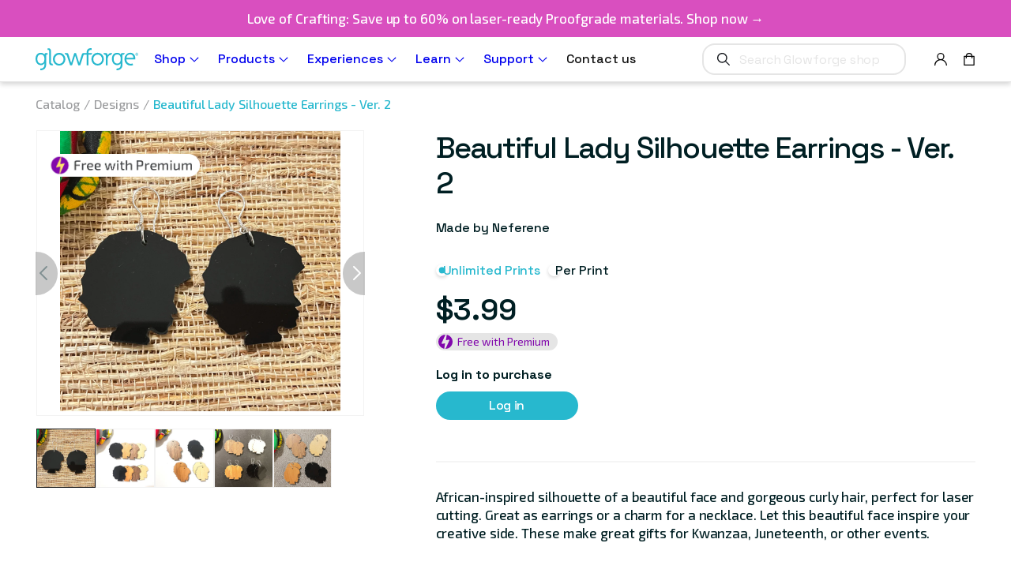

--- FILE ---
content_type: text/html; charset=utf-8
request_url: https://shop.glowforge.com/products/beautiful-lady-silhouette-earrings-ver-2
body_size: 57827
content:
<!doctype html>
<html class="no-js" lang="en">
  <head>
    <meta charset="utf-8">
    <meta http-equiv="X-UA-Compatible" content="IE=edge">
    <meta name="viewport" content="width=device-width,initial-scale=1">
    <meta name="theme-color" content="">
    <link rel="canonical" href="https://shop.glowforge.com/products/beautiful-lady-silhouette-earrings-ver-2">
    <link rel="preconnect" href="https://cdn.shopify.com" crossorigin>

    <!-- /snippets/env-config.liquid -->

<script>(function(){
    window.glowforgeEnv = window.glowforgeEnv || {};

    var assigned = {
      environment: 'production',
      intlSite: 'us',
      ecommCoreHost: 'https://glowforge.com',
      gfEcomAPIHost: 'https://api.glowforge.com',
      gfCoreHost: 'https://app.glowforge.com',
      multipassTemplate: 'https://accounts.glowforge.com/multipass?shop_prefix=us&return_url=%%%SHOPIFY_PATH%%%',
      affirmPublicKey: '8KWZ9ILRUX9M80MV',
      affirmCDN: 'https://cdn1.affirm.com/js/v2/affirm.js',
    };

    if(sessionStorage.getItem('local-development')) {
      assigned.ecommCoreHost = sessionStorage.getItem('local-development')
    }

    window.glowforgeEnv.get = function(setting){
      if(assigned.hasOwnProperty(setting)){
        return assigned[setting];
      } else {
        console.error("Missing value in glowforgeEnv.get('" + setting + "')");
      }
    }

    window.glowforgeEnv.multipassUrl = function(shopifyPath){
      var cleanPath = (!shopifyPath || !shopifyPath.startsWith("/")) ? '/' : shopifyPath
      var encoded = encodeURIComponent(cleanPath);
      return window.glowforgeEnv.get('multipassTemplate').replace('%%%SHOPIFY_PATH%%%', encoded);
    }
  })();
  </script>

    

    
      
        
            
        
            
        
            
        
            
        
            
        
            
        
            
        
            
        
            
        
            
        
      
    
<script>window.dataLayer = window.dataLayer ||[];function gtag(){dataLayer.push(arguments);}gtag('consent','default',{'ad_storage':'denied','analytics_storage':'denied'}); gtag("set", "ads_data_redaction", true);</script>
    <!-- Osano -->
    <script src="https://cmp.osano.com/6olgHScbUhfD7KdJ/169f7197-fd56-44ad-a73f-ae3553bfa0ef/osano.js"></script>
    <!-- End Osano -->
    <link rel="stylesheet" href="https://fonts.googleapis.com/css?family=Exo%202|Space%20Grotesk:300,%20400&display=swap">
<link rel="icon" type="image/png" href="//shop.glowforge.com/cdn/shop/files/favicon.png?crop=center&height=32&v=1614308017&width=32"><link rel="preconnect" href="https://fonts.shopifycdn.com" crossorigin><link rel='stylesheet' href='https://fonts.googleapis.com/css?family=Open+Sans:400,600|Lato:300,400,700|Space+Grotesk:300,400,500,700|Exo+2:300,400&display=swap' />

    <title>
      Beautiful Lady Silhouette Earrings - Ver. 2
 &ndash; Glowforge Shop</title>

    
      <meta name="description" content="African-inspired silhouette of a beautiful face and gorgeous curly hair, perfect for laser cutting. Great as earrings or a charm for a necklace. Let this beautiful face inspire your creative side. These make great gifts for Kwanzaa, Juneteenth, or other events.">
    

    <!-- /snippets/social-meta-tags.liquid -->


  <meta property="og:type" content="product">
  <meta property="og:title" content="Beautiful Lady Silhouette Earrings - Ver. 2">
  
    <meta property="og:image" content="http://shop.glowforge.com/cdn/shop/files/BeautifulLadySilhouetteEarrings-Ver2-3square_grande.jpg?v=1686753494">
    <meta property="og:image:secure_url" content="https://shop.glowforge.com/cdn/shop/files/BeautifulLadySilhouetteEarrings-Ver2-3square_grande.jpg?v=1686753494">
  
    <meta property="og:image" content="http://shop.glowforge.com/cdn/shop/files/BeautifulLadySilhouetteEarrings-Ver2-2square_grande.jpg?v=1686753494">
    <meta property="og:image:secure_url" content="https://shop.glowforge.com/cdn/shop/files/BeautifulLadySilhouetteEarrings-Ver2-2square_grande.jpg?v=1686753494">
  
    <meta property="og:image" content="http://shop.glowforge.com/cdn/shop/files/BeautifulLadySilhouetteEarrings-Ver2-1square_grande.jpg?v=1686753494">
    <meta property="og:image:secure_url" content="https://shop.glowforge.com/cdn/shop/files/BeautifulLadySilhouetteEarrings-Ver2-1square_grande.jpg?v=1686753494">
  
  <meta property="og:description" content="African-inspired silhouette of a beautiful face and gorgeous curly hair, perfect for laser cutting. Great as earrings or a charm for a necklace. Let this beautiful face inspire your creative side. These make great gifts for Kwanzaa, Juneteenth, or other events.">
  <meta property="og:price:amount" content="
1.99">
  <meta property="og:price:currency" content="USD">

<meta property="og:url" content="https://shop.glowforge.com/products/beautiful-lady-silhouette-earrings-ver-2">
<meta property="og:site_name" content="Glowforge Shop">




  <meta name="twitter:card" content="summary">


  <meta name="twitter:title" content="Beautiful Lady Silhouette Earrings - Ver. 2">
  <meta name="twitter:description" content="African-inspired silhouette of a beautiful face and gorgeous curly hair, perfect for laser cutting. Great as earrings or a charm for a necklace. Let this beautiful face inspire your creative side. The">
  <meta name="twitter:image" content="https://shop.glowforge.com/cdn/shop/files/BeautifulLadySilhouetteEarrings-Ver2-1square_grande.jpg?v=1686753494">
  <meta name="twitter:image:width" content="600">
  <meta name="twitter:image:height" content="600">



    <script>window.performance && window.performance.mark && window.performance.mark('shopify.content_for_header.start');</script><meta name="google-site-verification" content="ArCgj6UDIRweCVcVzdIruIyP4A52eNTWZFF37ENY6E0">
<meta name="facebook-domain-verification" content="bpjmoietgnpkroox8vyasw5sy3skzu">
<meta id="shopify-digital-wallet" name="shopify-digital-wallet" content="/1722318946/digital_wallets/dialog">
<meta name="shopify-checkout-api-token" content="67c7717c3cee8753f5d4aaf038db80c3">
<meta id="in-context-paypal-metadata" data-shop-id="1722318946" data-venmo-supported="false" data-environment="production" data-locale="en_US" data-paypal-v4="true" data-currency="USD">
<link rel="alternate" type="application/json+oembed" href="https://shop.glowforge.com/products/beautiful-lady-silhouette-earrings-ver-2.oembed">
<script async="async" src="/checkouts/internal/preloads.js?locale=en-US"></script>
<link rel="preconnect" href="https://shop.app" crossorigin="anonymous">
<script async="async" src="https://shop.app/checkouts/internal/preloads.js?locale=en-US&shop_id=1722318946" crossorigin="anonymous"></script>
<script id="apple-pay-shop-capabilities" type="application/json">{"shopId":1722318946,"countryCode":"US","currencyCode":"USD","merchantCapabilities":["supports3DS"],"merchantId":"gid:\/\/shopify\/Shop\/1722318946","merchantName":"Glowforge Shop","requiredBillingContactFields":["postalAddress","email","phone"],"requiredShippingContactFields":["postalAddress","email","phone"],"shippingType":"shipping","supportedNetworks":["visa","masterCard","amex","discover","elo","jcb"],"total":{"type":"pending","label":"Glowforge Shop","amount":"1.00"},"shopifyPaymentsEnabled":true,"supportsSubscriptions":true}</script>
<script id="shopify-features" type="application/json">{"accessToken":"67c7717c3cee8753f5d4aaf038db80c3","betas":["rich-media-storefront-analytics"],"domain":"shop.glowforge.com","predictiveSearch":true,"shopId":1722318946,"locale":"en"}</script>
<script>var Shopify = Shopify || {};
Shopify.shop = "glowforge-store.myshopify.com";
Shopify.locale = "en";
Shopify.currency = {"active":"USD","rate":"1.0"};
Shopify.country = "US";
Shopify.theme = {"name":"Copy of Production Theme 2.0","id":186821706097,"schema_name":"Dawn","schema_version":"4.0.0","theme_store_id":null,"role":"main"};
Shopify.theme.handle = "null";
Shopify.theme.style = {"id":null,"handle":null};
Shopify.cdnHost = "shop.glowforge.com/cdn";
Shopify.routes = Shopify.routes || {};
Shopify.routes.root = "/";</script>
<script type="module">!function(o){(o.Shopify=o.Shopify||{}).modules=!0}(window);</script>
<script>!function(o){function n(){var o=[];function n(){o.push(Array.prototype.slice.apply(arguments))}return n.q=o,n}var t=o.Shopify=o.Shopify||{};t.loadFeatures=n(),t.autoloadFeatures=n()}(window);</script>
<script>
  window.ShopifyPay = window.ShopifyPay || {};
  window.ShopifyPay.apiHost = "shop.app\/pay";
  window.ShopifyPay.redirectState = null;
</script>
<script id="shop-js-analytics" type="application/json">{"pageType":"product"}</script>
<script defer="defer" async type="module" src="//shop.glowforge.com/cdn/shopifycloud/shop-js/modules/v2/client.init-shop-cart-sync_WVOgQShq.en.esm.js"></script>
<script defer="defer" async type="module" src="//shop.glowforge.com/cdn/shopifycloud/shop-js/modules/v2/chunk.common_C_13GLB1.esm.js"></script>
<script defer="defer" async type="module" src="//shop.glowforge.com/cdn/shopifycloud/shop-js/modules/v2/chunk.modal_CLfMGd0m.esm.js"></script>
<script type="module">
  await import("//shop.glowforge.com/cdn/shopifycloud/shop-js/modules/v2/client.init-shop-cart-sync_WVOgQShq.en.esm.js");
await import("//shop.glowforge.com/cdn/shopifycloud/shop-js/modules/v2/chunk.common_C_13GLB1.esm.js");
await import("//shop.glowforge.com/cdn/shopifycloud/shop-js/modules/v2/chunk.modal_CLfMGd0m.esm.js");

  window.Shopify.SignInWithShop?.initShopCartSync?.({"fedCMEnabled":true,"windoidEnabled":true});

</script>
<script>
  window.Shopify = window.Shopify || {};
  if (!window.Shopify.featureAssets) window.Shopify.featureAssets = {};
  window.Shopify.featureAssets['shop-js'] = {"shop-cart-sync":["modules/v2/client.shop-cart-sync_DuR37GeY.en.esm.js","modules/v2/chunk.common_C_13GLB1.esm.js","modules/v2/chunk.modal_CLfMGd0m.esm.js"],"init-fed-cm":["modules/v2/client.init-fed-cm_BucUoe6W.en.esm.js","modules/v2/chunk.common_C_13GLB1.esm.js","modules/v2/chunk.modal_CLfMGd0m.esm.js"],"shop-toast-manager":["modules/v2/client.shop-toast-manager_B0JfrpKj.en.esm.js","modules/v2/chunk.common_C_13GLB1.esm.js","modules/v2/chunk.modal_CLfMGd0m.esm.js"],"init-shop-cart-sync":["modules/v2/client.init-shop-cart-sync_WVOgQShq.en.esm.js","modules/v2/chunk.common_C_13GLB1.esm.js","modules/v2/chunk.modal_CLfMGd0m.esm.js"],"shop-button":["modules/v2/client.shop-button_B_U3bv27.en.esm.js","modules/v2/chunk.common_C_13GLB1.esm.js","modules/v2/chunk.modal_CLfMGd0m.esm.js"],"init-windoid":["modules/v2/client.init-windoid_DuP9q_di.en.esm.js","modules/v2/chunk.common_C_13GLB1.esm.js","modules/v2/chunk.modal_CLfMGd0m.esm.js"],"shop-cash-offers":["modules/v2/client.shop-cash-offers_BmULhtno.en.esm.js","modules/v2/chunk.common_C_13GLB1.esm.js","modules/v2/chunk.modal_CLfMGd0m.esm.js"],"pay-button":["modules/v2/client.pay-button_CrPSEbOK.en.esm.js","modules/v2/chunk.common_C_13GLB1.esm.js","modules/v2/chunk.modal_CLfMGd0m.esm.js"],"init-customer-accounts":["modules/v2/client.init-customer-accounts_jNk9cPYQ.en.esm.js","modules/v2/client.shop-login-button_DJ5ldayH.en.esm.js","modules/v2/chunk.common_C_13GLB1.esm.js","modules/v2/chunk.modal_CLfMGd0m.esm.js"],"avatar":["modules/v2/client.avatar_BTnouDA3.en.esm.js"],"checkout-modal":["modules/v2/client.checkout-modal_pBPyh9w8.en.esm.js","modules/v2/chunk.common_C_13GLB1.esm.js","modules/v2/chunk.modal_CLfMGd0m.esm.js"],"init-shop-for-new-customer-accounts":["modules/v2/client.init-shop-for-new-customer-accounts_BUoCy7a5.en.esm.js","modules/v2/client.shop-login-button_DJ5ldayH.en.esm.js","modules/v2/chunk.common_C_13GLB1.esm.js","modules/v2/chunk.modal_CLfMGd0m.esm.js"],"init-customer-accounts-sign-up":["modules/v2/client.init-customer-accounts-sign-up_CnczCz9H.en.esm.js","modules/v2/client.shop-login-button_DJ5ldayH.en.esm.js","modules/v2/chunk.common_C_13GLB1.esm.js","modules/v2/chunk.modal_CLfMGd0m.esm.js"],"init-shop-email-lookup-coordinator":["modules/v2/client.init-shop-email-lookup-coordinator_CzjY5t9o.en.esm.js","modules/v2/chunk.common_C_13GLB1.esm.js","modules/v2/chunk.modal_CLfMGd0m.esm.js"],"shop-follow-button":["modules/v2/client.shop-follow-button_CsYC63q7.en.esm.js","modules/v2/chunk.common_C_13GLB1.esm.js","modules/v2/chunk.modal_CLfMGd0m.esm.js"],"shop-login-button":["modules/v2/client.shop-login-button_DJ5ldayH.en.esm.js","modules/v2/chunk.common_C_13GLB1.esm.js","modules/v2/chunk.modal_CLfMGd0m.esm.js"],"shop-login":["modules/v2/client.shop-login_B9ccPdmx.en.esm.js","modules/v2/chunk.common_C_13GLB1.esm.js","modules/v2/chunk.modal_CLfMGd0m.esm.js"],"lead-capture":["modules/v2/client.lead-capture_D0K_KgYb.en.esm.js","modules/v2/chunk.common_C_13GLB1.esm.js","modules/v2/chunk.modal_CLfMGd0m.esm.js"],"payment-terms":["modules/v2/client.payment-terms_BWmiNN46.en.esm.js","modules/v2/chunk.common_C_13GLB1.esm.js","modules/v2/chunk.modal_CLfMGd0m.esm.js"]};
</script>
<script>(function() {
  var isLoaded = false;
  function asyncLoad() {
    if (isLoaded) return;
    isLoaded = true;
    var urls = ["https:\/\/cdn-scripts.signifyd.com\/shopify\/script-tag.js?shop=glowforge-store.myshopify.com","\/\/cdn.shopify.com\/s\/files\/1\/0257\/0108\/9360\/t\/85\/assets\/usf-license.js?shop=glowforge-store.myshopify.com","https:\/\/str.rise-ai.com\/?shop=glowforge-store.myshopify.com","https:\/\/strn.rise-ai.com\/?shop=glowforge-store.myshopify.com","https:\/\/static.fbot.me\/shopify\/friendbuy-shopify.js?merchantId=d70b976f-f875-440d-8a31-e6f892b5ab02\u0026shop=glowforge-store.myshopify.com","https:\/\/d26ky332zktp97.cloudfront.net\/shops\/Ny5WgKAs6foRfv6pQ\/colibrius-m.js?shop=glowforge-store.myshopify.com","https:\/\/api.pp-prod-ads.ue2.breadgateway.net\/api\/shopify-plugin-backend\/messaging-app\/cart.js?shopId=eae8de4c-045b-4f25-a6de-d8b4a92b731f\u0026shop=glowforge-store.myshopify.com","https:\/\/ottawa.getmulberry.com\/app\/adapter.js?shop=glowforge-store.myshopify.com","https:\/\/api-na1.hubapi.com\/scriptloader\/v1\/8614495.js?shop=glowforge-store.myshopify.com","\/\/backinstock.useamp.com\/widget\/19152_1767154644.js?category=bis\u0026v=6\u0026shop=glowforge-store.myshopify.com","https:\/\/s3.eu-west-1.amazonaws.com\/production-klarna-il-shopify-osm\/d3bc5d6366701989e2db5a93793900883f2d31a6\/glowforge-store.myshopify.com-1768837027808.js?shop=glowforge-store.myshopify.com"];
    for (var i = 0; i < urls.length; i++) {
      var s = document.createElement('script');
      s.type = 'text/javascript';
      s.async = true;
      s.src = urls[i];
      var x = document.getElementsByTagName('script')[0];
      x.parentNode.insertBefore(s, x);
    }
  };
  if(window.attachEvent) {
    window.attachEvent('onload', asyncLoad);
  } else {
    window.addEventListener('load', asyncLoad, false);
  }
})();</script>
<script id="__st">var __st={"a":1722318946,"offset":-28800,"reqid":"74042da1-a453-4a51-ae14-e8ae50b14ce5-1769619029","pageurl":"shop.glowforge.com\/products\/beautiful-lady-silhouette-earrings-ver-2","u":"93bfc4641a60","p":"product","rtyp":"product","rid":6876442919010};</script>
<script>window.ShopifyPaypalV4VisibilityTracking = true;</script>
<script id="captcha-bootstrap">!function(){'use strict';const t='contact',e='account',n='new_comment',o=[[t,t],['blogs',n],['comments',n],[t,'customer']],c=[[e,'customer_login'],[e,'guest_login'],[e,'recover_customer_password'],[e,'create_customer']],r=t=>t.map((([t,e])=>`form[action*='/${t}']:not([data-nocaptcha='true']) input[name='form_type'][value='${e}']`)).join(','),a=t=>()=>t?[...document.querySelectorAll(t)].map((t=>t.form)):[];function s(){const t=[...o],e=r(t);return a(e)}const i='password',u='form_key',d=['recaptcha-v3-token','g-recaptcha-response','h-captcha-response',i],f=()=>{try{return window.sessionStorage}catch{return}},m='__shopify_v',_=t=>t.elements[u];function p(t,e,n=!1){try{const o=window.sessionStorage,c=JSON.parse(o.getItem(e)),{data:r}=function(t){const{data:e,action:n}=t;return t[m]||n?{data:e,action:n}:{data:t,action:n}}(c);for(const[e,n]of Object.entries(r))t.elements[e]&&(t.elements[e].value=n);n&&o.removeItem(e)}catch(o){console.error('form repopulation failed',{error:o})}}const l='form_type',E='cptcha';function T(t){t.dataset[E]=!0}const w=window,h=w.document,L='Shopify',v='ce_forms',y='captcha';let A=!1;((t,e)=>{const n=(g='f06e6c50-85a8-45c8-87d0-21a2b65856fe',I='https://cdn.shopify.com/shopifycloud/storefront-forms-hcaptcha/ce_storefront_forms_captcha_hcaptcha.v1.5.2.iife.js',D={infoText:'Protected by hCaptcha',privacyText:'Privacy',termsText:'Terms'},(t,e,n)=>{const o=w[L][v],c=o.bindForm;if(c)return c(t,g,e,D).then(n);var r;o.q.push([[t,g,e,D],n]),r=I,A||(h.body.append(Object.assign(h.createElement('script'),{id:'captcha-provider',async:!0,src:r})),A=!0)});var g,I,D;w[L]=w[L]||{},w[L][v]=w[L][v]||{},w[L][v].q=[],w[L][y]=w[L][y]||{},w[L][y].protect=function(t,e){n(t,void 0,e),T(t)},Object.freeze(w[L][y]),function(t,e,n,w,h,L){const[v,y,A,g]=function(t,e,n){const i=e?o:[],u=t?c:[],d=[...i,...u],f=r(d),m=r(i),_=r(d.filter((([t,e])=>n.includes(e))));return[a(f),a(m),a(_),s()]}(w,h,L),I=t=>{const e=t.target;return e instanceof HTMLFormElement?e:e&&e.form},D=t=>v().includes(t);t.addEventListener('submit',(t=>{const e=I(t);if(!e)return;const n=D(e)&&!e.dataset.hcaptchaBound&&!e.dataset.recaptchaBound,o=_(e),c=g().includes(e)&&(!o||!o.value);(n||c)&&t.preventDefault(),c&&!n&&(function(t){try{if(!f())return;!function(t){const e=f();if(!e)return;const n=_(t);if(!n)return;const o=n.value;o&&e.removeItem(o)}(t);const e=Array.from(Array(32),(()=>Math.random().toString(36)[2])).join('');!function(t,e){_(t)||t.append(Object.assign(document.createElement('input'),{type:'hidden',name:u})),t.elements[u].value=e}(t,e),function(t,e){const n=f();if(!n)return;const o=[...t.querySelectorAll(`input[type='${i}']`)].map((({name:t})=>t)),c=[...d,...o],r={};for(const[a,s]of new FormData(t).entries())c.includes(a)||(r[a]=s);n.setItem(e,JSON.stringify({[m]:1,action:t.action,data:r}))}(t,e)}catch(e){console.error('failed to persist form',e)}}(e),e.submit())}));const S=(t,e)=>{t&&!t.dataset[E]&&(n(t,e.some((e=>e===t))),T(t))};for(const o of['focusin','change'])t.addEventListener(o,(t=>{const e=I(t);D(e)&&S(e,y())}));const B=e.get('form_key'),M=e.get(l),P=B&&M;t.addEventListener('DOMContentLoaded',(()=>{const t=y();if(P)for(const e of t)e.elements[l].value===M&&p(e,B);[...new Set([...A(),...v().filter((t=>'true'===t.dataset.shopifyCaptcha))])].forEach((e=>S(e,t)))}))}(h,new URLSearchParams(w.location.search),n,t,e,['guest_login'])})(!0,!0)}();</script>
<script integrity="sha256-4kQ18oKyAcykRKYeNunJcIwy7WH5gtpwJnB7kiuLZ1E=" data-source-attribution="shopify.loadfeatures" defer="defer" src="//shop.glowforge.com/cdn/shopifycloud/storefront/assets/storefront/load_feature-a0a9edcb.js" crossorigin="anonymous"></script>
<script crossorigin="anonymous" defer="defer" src="//shop.glowforge.com/cdn/shopifycloud/storefront/assets/shopify_pay/storefront-65b4c6d7.js?v=20250812"></script>
<script data-source-attribution="shopify.dynamic_checkout.dynamic.init">var Shopify=Shopify||{};Shopify.PaymentButton=Shopify.PaymentButton||{isStorefrontPortableWallets:!0,init:function(){window.Shopify.PaymentButton.init=function(){};var t=document.createElement("script");t.src="https://shop.glowforge.com/cdn/shopifycloud/portable-wallets/latest/portable-wallets.en.js",t.type="module",document.head.appendChild(t)}};
</script>
<script data-source-attribution="shopify.dynamic_checkout.buyer_consent">
  function portableWalletsHideBuyerConsent(e){var t=document.getElementById("shopify-buyer-consent"),n=document.getElementById("shopify-subscription-policy-button");t&&n&&(t.classList.add("hidden"),t.setAttribute("aria-hidden","true"),n.removeEventListener("click",e))}function portableWalletsShowBuyerConsent(e){var t=document.getElementById("shopify-buyer-consent"),n=document.getElementById("shopify-subscription-policy-button");t&&n&&(t.classList.remove("hidden"),t.removeAttribute("aria-hidden"),n.addEventListener("click",e))}window.Shopify?.PaymentButton&&(window.Shopify.PaymentButton.hideBuyerConsent=portableWalletsHideBuyerConsent,window.Shopify.PaymentButton.showBuyerConsent=portableWalletsShowBuyerConsent);
</script>
<script data-source-attribution="shopify.dynamic_checkout.cart.bootstrap">document.addEventListener("DOMContentLoaded",(function(){function t(){return document.querySelector("shopify-accelerated-checkout-cart, shopify-accelerated-checkout")}if(t())Shopify.PaymentButton.init();else{new MutationObserver((function(e,n){t()&&(Shopify.PaymentButton.init(),n.disconnect())})).observe(document.body,{childList:!0,subtree:!0})}}));
</script>
<link id="shopify-accelerated-checkout-styles" rel="stylesheet" media="screen" href="https://shop.glowforge.com/cdn/shopifycloud/portable-wallets/latest/accelerated-checkout-backwards-compat.css" crossorigin="anonymous">
<style id="shopify-accelerated-checkout-cart">
        #shopify-buyer-consent {
  margin-top: 1em;
  display: inline-block;
  width: 100%;
}

#shopify-buyer-consent.hidden {
  display: none;
}

#shopify-subscription-policy-button {
  background: none;
  border: none;
  padding: 0;
  text-decoration: underline;
  font-size: inherit;
  cursor: pointer;
}

#shopify-subscription-policy-button::before {
  box-shadow: none;
}

      </style>
<script id="sections-script" data-sections="product-recommendations,header" defer="defer" src="//shop.glowforge.com/cdn/shop/t/113/compiled_assets/scripts.js?v=33836"></script>
<script>window.performance && window.performance.mark && window.performance.mark('shopify.content_for_header.end');</script>


    <style data-shopify>
      @font-face {
  font-family: Assistant;
  font-weight: 400;
  font-style: normal;
  font-display: swap;
  src: url("//shop.glowforge.com/cdn/fonts/assistant/assistant_n4.9120912a469cad1cc292572851508ca49d12e768.woff2") format("woff2"),
       url("//shop.glowforge.com/cdn/fonts/assistant/assistant_n4.6e9875ce64e0fefcd3f4446b7ec9036b3ddd2985.woff") format("woff");
}

      @font-face {
  font-family: Assistant;
  font-weight: 700;
  font-style: normal;
  font-display: swap;
  src: url("//shop.glowforge.com/cdn/fonts/assistant/assistant_n7.bf44452348ec8b8efa3aa3068825305886b1c83c.woff2") format("woff2"),
       url("//shop.glowforge.com/cdn/fonts/assistant/assistant_n7.0c887fee83f6b3bda822f1150b912c72da0f7b64.woff") format("woff");
}

      
      
      @font-face {
  font-family: Lato;
  font-weight: 700;
  font-style: normal;
  font-display: swap;
  src: url("//shop.glowforge.com/cdn/fonts/lato/lato_n7.900f219bc7337bc57a7a2151983f0a4a4d9d5dcf.woff2") format("woff2"),
       url("//shop.glowforge.com/cdn/fonts/lato/lato_n7.a55c60751adcc35be7c4f8a0313f9698598612ee.woff") format("woff");
}


      :root {
        --font-body-family: Assistant, sans-serif;
        --font-body-style: normal;
        --font-body-weight: 400;

        --font-heading-family: Lato, sans-serif;
        --font-heading-style: normal;
        --font-heading-weight: 700;

        --font-body-scale: 1.0;
        --font-heading-scale: 1.0;

        --color-base-text: 18, 18, 18;
        --color-shadow: 18, 18, 18;
        --color-base-background-1: 255, 255, 255;
        --color-base-background-2: 243, 243, 243;
        --color-base-solid-button-labels: 255, 255, 255;
        --color-base-outline-button-labels: 18, 18, 18;
        --color-base-accent-1: 18, 18, 18;
        --color-base-accent-2: 51, 79, 180;
        --payment-terms-background-color: #FFFFFF;

        --gradient-base-background-1: #FFFFFF;
        --gradient-base-background-2: #F3F3F3;
        --gradient-base-accent-1: #121212;
        --gradient-base-accent-2: #334FB4;

        --media-padding: px;
        --media-border-opacity: 0.05;
        --media-border-width: 1px;
        --media-radius: 0px;
        --media-shadow-opacity: 0.0;
        --media-shadow-horizontal-offset: 0px;
        --media-shadow-vertical-offset: 0px;
        --media-shadow-blur-radius: 0px;

        --page-width: 120rem;
        --page-width-margin: 0rem;

        --card-image-padding: 0.0rem;
        --card-corner-radius: 0.0rem;
        --card-text-alignment: left;
        --card-border-width: 0.0rem;
        --card-border-opacity: 0.0;
        --card-shadow-opacity: 0.1;
        --card-shadow-horizontal-offset: 0.0rem;
        --card-shadow-vertical-offset: 0.0rem;
        --card-shadow-blur-radius: 0.0rem;

        --badge-corner-radius: 4.0rem;

        --popup-border-width: 1px;
        --popup-border-opacity: 0.1;
        --popup-corner-radius: 0px;
        --popup-shadow-opacity: 0.0;
        --popup-shadow-horizontal-offset: 0px;
        --popup-shadow-vertical-offset: 0px;
        --popup-shadow-blur-radius: 0px;

        --drawer-border-width: 1px;
        --drawer-border-opacity: 0.1;
        --drawer-shadow-opacity: 0.0;
        --drawer-shadow-horizontal-offset: 0px;
        --drawer-shadow-vertical-offset: 0px;
        --drawer-shadow-blur-radius: 0px;

        --spacing-sections-desktop: 0px;
        --spacing-sections-mobile: 0px;

        --grid-desktop-vertical-spacing: 16px;
        --grid-desktop-horizontal-spacing: 16px;
        --grid-mobile-vertical-spacing: 8px;
        --grid-mobile-horizontal-spacing: 8px;

        --text-boxes-border-opacity: 0.0;
        --text-boxes-border-width: 0px;
        --text-boxes-radius: 0px;
        --text-boxes-shadow-opacity: 0.0;
        --text-boxes-shadow-horizontal-offset: 0px;
        --text-boxes-shadow-vertical-offset: 0px;
        --text-boxes-shadow-blur-radius: 0px;

        --buttons-radius: 0px;
        --buttons-radius-outset: 0px;
        --buttons-border-width: 1px;
        --buttons-border-opacity: 1.0;
        --buttons-shadow-opacity: 0.0;
        --buttons-shadow-horizontal-offset: 0px;
        --buttons-shadow-vertical-offset: 0px;
        --buttons-shadow-blur-radius: 0px;
        --buttons-border-offset: 0px;

        --inputs-radius: 0px;
        --inputs-border-width: 1px;
        --inputs-border-opacity: 0.55;
        --inputs-shadow-opacity: 0.0;
        --inputs-shadow-horizontal-offset: 0px;
        --inputs-margin-offset: 0px;
        --inputs-shadow-vertical-offset: 0px;
        --inputs-shadow-blur-radius: 0px;
        --inputs-radius-outset: 0px;

        --variant-pills-radius: 40px;
        --variant-pills-border-width: 1px;
        --variant-pills-border-opacity: 0.55;
        --variant-pills-shadow-opacity: 0.0;
        --variant-pills-shadow-horizontal-offset: 0px;
        --variant-pills-shadow-vertical-offset: 0px;
        --variant-pills-shadow-blur-radius: 0px;
      }

      html {
        box-sizing: border-box;
        font-size: calc(var(--font-body-scale) * 62.5%);
        height: 100%;
      }

      body {
        display: grid;
        grid-template-rows: auto auto 1fr auto;
        grid-template-columns: 100%;
        min-height: 100%;
        margin: 0;
      }

      @media screen and (min-width: 750px) {
        body {
          font-size: 1.6rem;
        }
      }
    </style>

    <link href="//shop.glowforge.com/cdn/shop/t/113/assets/osano.css?v=94170578082473700141763662805" rel="stylesheet" type="text/css" media="all" />
    <link href="//shop.glowforge.com/cdn/shop/t/113/assets/base.css?v=14180617413277462841763662805" rel="stylesheet" type="text/css" media="all" />
    <link href="//shop.glowforge.com/cdn/shop/t/113/assets/guide.css?v=152181854265786826481763662805" rel="stylesheet" type="text/css" media="all" />
    <link href="//shop.glowforge.com/cdn/shop/t/113/assets/custom.css?v=100375717049845232021763672430" rel="stylesheet" type="text/css" media="all" />
<!-- Start of Littledata - Fix Google Analytics Script-->
    <!-- This file has been deprecated. -->
    <!-- End of Littledata - Fix Google Analytics Script -->

    <script src="//shop.glowforge.com/cdn/shop/t/113/assets/jquery-min.js?v=115860211936397945481763662805"></script>
    <script src="//shop.glowforge.com/cdn/shop/t/113/assets/mulberry-modal.js?v=144686332007666018381763662805"></script>
    <script src="//shop.glowforge.com/cdn/shop/t/113/assets/swiper.js?v=133301193072468997871763662805"></script>
    <script src="//shop.glowforge.com/cdn/shop/t/113/assets/global.js?v=72224422173867962481763662805" defer="defer"></script>
    <script src="//shop.glowforge.com/cdn/shop/t/113/assets/vendor.js?v=111859189701641283981763662805" defer="defer"></script>
    <script src="//shop.glowforge.com/cdn/shop/t/113/assets/footer.js?v=141832972232905298731763662805" defer="defer"></script>
    <script src="//shop.glowforge.com/cdn/shop/t/113/assets/custom.js?v=63113486000546557581763662805" defer="defer"></script>

    <script>
      document.documentElement.className = document.documentElement.className.replace('no-js', 'js');
      if (Shopify.designMode) {
        document.documentElement.classList.add('shopify-design-mode');
      }
    </script>

    <!-- Extend - Add necessary SDK script tags and configure the store -->
    <script src="https://sdk.helloextend.com/extend-sdk-client/v1/extend-sdk-client.min.js" defer="defer"></script>
    <script src="https://sdk.helloextend.com/extend-sdk-client-shopify-addon/v1/extend-sdk-client-shopify-addon.min.js" defer="defer"></script>
    <script defer="defer">
      window.addEventListener('DOMContentLoaded', function(){
        Extend.config({ storeId: 'ac413c69-b5c0-49ea-8ff2-5b7f8d50bc01', environment: 'production' })
      })
    </script>

    <!-- Header hook for plugins ================================================== -->
    <!-- /snippets/oldIE-js.liquid -->


<!--[if lt IE 9]>
<script src="//cdnjs.cloudflare.com/ajax/libs/html5shiv/3.7.2/html5shiv.min.js" type="text/javascript"></script>
<script src="//shop.glowforge.com/cdn/shop/t/113/assets/respond.min.js?v=33836" type="text/javascript"></script>
<link href="//shop.glowforge.com/cdn/shop/t/113/assets/respond-proxy.html" id="respond-proxy" rel="respond-proxy" />
<link href="//shop.glowforge.com/search?q=504775e8ac68d811c2afaab120c76ad0" id="respond-redirect" rel="respond-redirect" />
<script src="//shop.glowforge.com/search?q=504775e8ac68d811c2afaab120c76ad0" type="text/javascript"></script>
<![endif]-->



    <!-- Extend - Render polyfills to enable IE11 support -->
    <script defer="defer">
  window.addEventListener('DOMContentLoaded', function(){
    (function () {
      function URLSearchParams (searchString) {
        if(window.URLSearchParams){
          return new window.URLSearchParams(window.location.search).get(searchString)
        } else {
          var self = this;
          self.searchString = searchString;
          self.get = function (name) {
            var results = new RegExp('[\?&]' + name + '=([^&#]*)').exec(self.searchString);
            if (results == null) {
              return null;
            }
            else {
              return decodeURI(results[1]) || 0;
            }
          };
        } }
      window.Extend.URLSearchParams = URLSearchParams;
    })()
  })
</script>
<!-- usage: window.Extend.URLSearchParams('leadtoken') <-- returns the leadtoken regardless of browser -->


<script defer="defer">
  window.addEventListener('DOMContentLoaded', function(){
    (function () {
      function CustomEvent ( event, params ) {
        if ( typeof window.CustomEvent === "function" ) {
          return new window.CustomEvent(event, params);
        } else {
          params = params || { bubbles: false, cancelable: false, detail: null };
          var evt = document.createEvent( 'CustomEvent' );
          evt.initCustomEvent( event, params.bubbles, params.cancelable, params.detail );
          return evt;
        };
      }
      window.Extend.CustomEvent = CustomEvent;
    })();
  })
</script>
<!-- usage dispatching event:
window.dispatchEvent(window.Extend.CustomEvent('cartUpdated', { detail: cart })) params are not necessary -->


    <!-- Extend - Render aftermarket integration snippet -->
    <script>

  window.addEventListener('DOMContentLoaded', function () {

    if (window.Extend && window.ExtendShopify && window.Shopify && window.Shopify.currency && window.Shopify.currency.active === 'USD') {

      const params = (new URL(document.location)).searchParams;

      let leadToken = params.get('leadToken') ? params.get('leadToken') : params.get('leadtoken');

      if (leadToken) {
        Extend.aftermarketModal.open({
          leadToken: leadToken,
          onClose: function (plan, product, quantity) {
            if (plan && product) {
              ExtendShopify.addPlanToCart({ plan: plan, product: product, leadToken: leadToken, quantity: quantity || 1 }, function () {
                window.location = '/cart'
              })
            }
          }
        })
      }

    }

  })

</script>

    <!-- Extend - End Extend code -->

    <!-- Friendbuy Custom Script -->
    <script>
      var friendbuyAPI;
      friendWin = window;
      friendWin["friendbuyAPI"] = friendbuyAPI = friendWin["friendbuyAPI"] || [];

      friendbuyAPI.shopify = friendbuyAPI.shopify || {};

      shopifyCustomer = friendbuyAPI.shopify.customer;

      if (!shopifyCustomer) {
        friendbuyAPI.privateMode = true;
      }

      friendbuyAPI.merchantId = "d70b976f-f875-440d-8a31-e6f892b5ab02";

      (function (f, r, n, d, b, u, y) {
        while ((u = n.shift())) {
          (b = f.createElement(r)), (y = f.getElementsByTagName(r)[0]);
          b.async = 1;
          b.src = u;
          y.parentNode.insertBefore(b, y);
        }
      })(document, "script", [
        "https://static.fbot.me/friendbuy.js",
        "https://campaign.fbot.me/" + friendbuyAPI.merchantId + "/campaigns.js",
      ]);

      friendbuyAPI.push(["merchant", friendbuyAPI.merchantId]);

      friendbuyAPI.push(["url", friendWin.location.href]);

      if (shopifyCustomer && shopifyCustomer.id && shopifyCustomer.email) {
        if (shopifyCustomer.firstName && shopifyCustomer.lastName) {
          shopifyCustomer.name = `${shopifyCustomer.firstName} ${shopifyCustomer.lastName}`;
        }
        friendbuyAPI.push([
          "auth",
          friendbuyAPI.shopify.authMessage,
          friendbuyAPI.shopify.authSignature,
        ]);
        friendbuyAPI.push(["track", "customer", shopifyCustomer, true]);
      }
    </script>

    <script>
  _affirm_config = {
    public_api_key: glowforgeEnv.get("affirmPublicKey"),
    script: glowforgeEnv.get("affirmCDN")
  };
(function(l,g,m,e,a,f,b){var d,c=l[m]||{},h=document.createElement(f),n=document.getElementsByTagName(f)[0],k=function(a,b,c){return function(){a[b]._.push([c,arguments])}};c[e]=k(c,e,"set");d=c[e];c[a]={};c[a]._=[];d._=[];c[a][b]=k(c,a,b);a=0;for(b="set add save post open empty reset on off trigger ready setProduct".split(" ");a<b.length;a++)d[b[a]]=k(c,e,b[a]);a=0;for(b=["get","token","url","items"];a<b.length;a++)d[b[a]]=function(){};h.async=!0;h.src=g[f];n.parentNode.insertBefore(h,n);delete g[f];d(g);l[m]=c})(window,_affirm_config,"affirm","checkout","ui","script","ready");
</script>

<!-- Make sure the id here doesn't get overwritten if copying changes over from a dev theme -->
<script>window._usfTheme={
    id:122050216034,
    name:"Dawn",
    version:"4.0.0",
    vendor:"Shopify",
    applied:1,
    assetUrl:"//shop.glowforge.com/cdn/shop/t/113/assets/usf-boot.js?v=112632310317140905931763662805"
};
window._usfCustomerTags = null;
window._usfCollectionId = null;
window._usfCollectionDefaultSort = null;
window._usfLocale = "en";
window._usfRootUrl = "\/";
window._usfBadges = {
  freeWithPremium: "//shop.glowforge.com/cdn/shop/t/113/assets/prime_2066_425x.png?v=116805301225792311271763662805",
  designOfTheMonth: "//shop.glowforge.com/cdn/shop/t/113/assets/prime_1765_425x.png?v=153609716488767830031763662805",
  
    
      ['207154577777']: {
        image: "//shop.glowforge.com/cdn/shop/files/GF_HM24_badge_Aurange_300_off.svg?v=1735917186&width=80",
        alt: "",
        size: "Large",
        position: "Upper Right"
      },
    
      ['372181074289']: {
        image: "//shop.glowforge.com/cdn/shop/files/Black_Friday_3450180d-017d-4970-957b-72296b379933.png?v=1763734179&width=80",
        alt: "",
        size: "Medium",
        position: "Upper Right"
      },
    
      ['372092174705']: {
        image: "//shop.glowforge.com/cdn/shop/files/Screenshot_2025-11-20_at_7.08.33_PM.png?v=1763687342&width=80",
        alt: "",
        size: "Medium",
        position: "Upper Right"
      },
    
      ['338291163505']: {
        image: "//shop.glowforge.com/cdn/shop/files/GF-Aura-Bundle-3.png?v=1752689665&width=80",
        alt: "",
        size: "Large",
        position: "Upper Right"
      },
    
      ['338291196273']: {
        image: "//shop.glowforge.com/cdn/shop/files/GF-Aura-Bundle-1.png?v=1752689662&width=80",
        alt: "",
        size: "Medium",
        position: "Upper Right"
      },
    
      ['317103767921']: {
        image: "//shop.glowforge.com/cdn/shop/files/GF_-Bundle-Sale-Badge.svg?v=1744673835&width=80",
        alt: "",
        size: "Large",
        position: "Upper Right"
      },
    
      ['340144259441']: {
        image: "//shop.glowforge.com/cdn/shop/files/Buy2-Get1-badge-1.png?v=1753465270&width=80",
        alt: "",
        size: "Large",
        position: "Upper Right"
      },
    
      ['340144161137']: {
        image: "//shop.glowforge.com/cdn/shop/files/Offer-Badge-4.png?v=1753465131&width=80",
        alt: "",
        size: "Large",
        position: "Upper Right"
      },
    
      ['374523527537']: {
        image: "//shop.glowforge.com/cdn/shop/files/Screenshot_2025-12-01_at_7.38.06_AM.png?v=1764596350&width=80",
        alt: "",
        size: "Medium",
        position: "Upper Right"
      },
    
      ['331992269169']: {
        image: "//shop.glowforge.com/cdn/shop/files/GF_-Bundle-Sale-BadgeRed-Blue-White_copy.svg?v=1751386734&width=80",
        alt: "",
        size: "Medium",
        position: "Upper Right"
      },
    
      ['204047417713']: {
        image: "//shop.glowforge.com/cdn/shop/files/GF_HM24_badge_Aurange_save_400.svg?v=1732823287&width=80",
        alt: "",
        size: "Large",
        position: "Upper Right"
      },
    
      ['24375263330']: {
        image: "//shop.glowforge.com/cdn/shop/files/Group_1597883719.svg?v=1731348227&width=80",
        alt: "",
        size: "Large",
        position: "Upper Right"
      },
    
      ['24375296098']: {
        image: "//shop.glowforge.com/cdn/shop/files/Holiday_Magic_Badge_-_Performance.svg?v=1699394284&width=80",
        alt: "",
        size: "",
        position: ""
      },
    
      ['206728692081']: {
        image: "//shop.glowforge.com/cdn/shop/files/GF_HM24_badge_Aurange_save_400_3.svg?v=1735225122&width=80",
        alt: "",
        size: "Large",
        position: "Upper Right"
      },
    
      ['353347142001']: {
        image: "//shop.glowforge.com/cdn/shop/files/LaborDay-Offer-1.png?v=1756312899&width=80",
        alt: "",
        size: "Large",
        position: "Upper Right"
      },
    
      ['353347109233']: {
        image: "//shop.glowforge.com/cdn/shop/files/PlusHD-500-2.png?v=1756312864&width=80",
        alt: "",
        size: "Large",
        position: "Upper Right"
      },
    
      ['92854124642']: {
        image: "//shop.glowforge.com/cdn/shop/files/GF_HD_badge_-_NEW_1.svg?v=1716307724&width=80",
        alt: "",
        size: "Large",
        position: "Upper Right"
      },
    
      ['76766412898']: {
        image: "//shop.glowforge.com/cdn/shop/files/Spark-Badge-New.png?v=1713533509&width=80",
        alt: "",
        size: "Large",
        position: "Upper Right"
      },
    
      ['204069437809']: {
        image: "//shop.glowforge.com/cdn/shop/files/GF_HM24_badge_Magic_price.svg?v=1732890154&width=80",
        alt: "",
        size: "Large",
        position: "Upper Right"
      },
    
      ['381324099953']: {
        image: "//shop.glowforge.com/cdn/shop/files/sold-out-sign-vector-template_917138-853.avif?v=1767641561&width=80",
        alt: "",
        size: "Medium",
        position: "Upper Right"
      },
    
      ['201686352241']: {
        image: "//shop.glowforge.com/cdn/shop/files/GF_WFPG_badge.svg?v=1729880226&width=80",
        alt: "",
        size: "Large",
        position: "Lower Left"
      },
    
  
};
window._usfBundles = {
  
    
      ['339494895985']: {
        label: "Craftober sale:",
        original_price: "$1,598",
        discounted_price: "$999",
        sale_original_price: "$1,398",
        sale_discounted_price: "$999"
      },
    
  
};
window.usf = {
  settings: {"online":1,"version":"1.0.2.4112","shop":"glowforge-store.myshopify.com","siteId":"52dd8f65-591a-429a-899c-5e9341954c81","resUrl":"//cdn.shopify.com/s/files/1/0257/0108/9360/t/85/assets/","analyticsApiUrl":"https://svc-2-analytics-usf.hotyon.com/set","searchSvcUrl":"https://svc-2-usf.hotyon.com/","enabledPlugins":["preview-usf","sticky-filters-usf"],"showGotoTop":1,"mobileBreakpoint":660,"decimals":2,"useTrailingZeros":1,"decimalDisplay":".","thousandSeparator":",","currency":"USD","priceLongFormat":"${0} USD","priceFormat":"${0}","plugins":{},"revision":86784796,"filters":{"filtersHorzStyle":"default","filtersHorzPosition":"left","filtersMobileStyle":"default"},"instantSearch":{"online":1,"searchBoxSelector":"input[name=q]","numOfSuggestions":4,"numOfProductMatches":20,"numOfCollections":4,"numOfPages":4,"layout":"two-columns","productDisplayType":"list","productColumnPosition":"left","productsPerRow":2,"showPopularProducts":1,"numOfPopularProducts":6,"numOfRecentSearches":5},"search":{"online":1,"sortFields":["bestselling","-date","r","title","-title","price","-price","-discount"],"searchResultsUrl":"/pages/search-results","more":"infinite","itemsPerPage":28,"imageSizeType":"fixed","imageSize":"900,350","showSearchInputOnSearchPage":1,"searchResultsMetafields":"material.appearance\nmaterial.finishing\nokendo.StarRatingSnippet\nokendo.summaryData\ncustom.badges\ncustom.zoom_image\ncatalogDesign.dComp\ncustom.product_card_bundle_values","showAltImage":1,"showVendor":1,"showSale":1,"showSoldOut":1,"canChangeUrl":1},"collections":{"online":1,"collectionsPageUrl":"/pages/collections"},"filterNavigation":{"showSingle":1},"translation_en":{"search":"Search","latestSearches":"Latest searches","popularSearches":"Popular searches","viewAllResultsFor":"view all results for <span class=\"usf-highlight\">{0}</span>","viewAllResults":"view all results","noMatchesFoundFor":"No matches found for \"<b>{0}</b>\". Please try again with a different term.","productSearchResultWithTermSummary":"<b>{0}</b> results for '<b>{1}</b>'","productSearchResultSummary":"<b>{0}</b> products","productSearchNoResults":"<h2>No matching for '<b>{0}</b>'.</h2><p>But don't give up - check the filters, spelling or try less specific search terms.</p>","productSearchNoResultsEmptyTerm":"<h2>No results found.</h2><p>But don't give up - check the filters or try less specific terms.</p>","clearAll":"Clear all","clear":"Clear","clearAllFilters":"Clear all filters","clearFiltersBy":"Clear filters by {0}","filterBy":"Filter by {0}","sort":"Sort","sortBy_r":"Relevance","sortBy_title":"Title: A-Z","sortBy_-title":"Title: Z-A","sortBy_date":"Date: Old to New","sortBy_-date":"Date: New to Old","sortBy_price":"Price: Low to High","sortBy_-price":"Price: High to Low","sortBy_percentSale":"Percent sales: Low to High","sortBy_-percentSale":"Percent sales: High to Low","sortBy_-discount":"Discount: High to Low","sortBy_bestselling":"Best selling","sortBy_-available":"Inventory: High to Low","sortBy_producttype":"Product Type: A-Z","sortBy_-producttype":"Product Type: Z-A","sortBy_random":"Random","filters":"Filters","filterOptions":"Filter options","clearFilterOptions":"Clear all filter options","youHaveViewed":"You've viewed {0} of {1} products","loadMore":"Load more","loadPrev":"Load previous","productMatches":"Product matches","trending":"Trending","didYouMean":"Sorry, nothing found for '<b>{0}</b>'.<br>Did you mean '<b>{1}</b>'?","searchSuggestions":"Search suggestions","popularSearch":"Popular search","quantity":"Quantity","selectedVariantNotAvailable":"The selected variant is not available.","addToCart":"Add to cart","seeFullDetails":"See full details","chooseOptions":"Choose options","quickView":"Quick view","sale":"Sale","save":"Save","soldOut":"Sold out","viewItems":"View items","more":"More","all":"All","prevPage":"Previous page","gotoPage":"Go to page {0}","nextPage":"Next page","from":"From","collections":"Collections","pages":"Pages","sortBy_option:Country":"Country: A-Z","sortBy_-option:Country":"Country: Z-A","sortBy_option:Size":"Size: A-Z","sortBy_-option:Size":"Size: Z-A","sortBy_option:Thickness":"Thickness: A-Z","sortBy_-option:Thickness":"Thickness: Z-A","sortBy_option:Title":"Title: A-Z","sortBy_-option:Title":"Title: Z-A","sortBy_option:Type":"Type: A-Z","sortBy_-option:Type":"Type: Z-A","sortBy_metafield:catalogDesign.skillLevel":"catalogDesign.skillLevel: A-Z","sortBy_-metafield:catalogDesign.skillLevel":"catalogDesign.skillLevel: Z-A","sortBy_metafield:catalogDesign.customerLicense":"catalogDesign.customerLicense: A-Z","sortBy_-metafield:catalogDesign.customerLicense":"catalogDesign.customerLicense: Z-A","sortBy_metafield:catalogDesign.printTimeMinutes":"catalogDesign.printTimeMinutes: Low to High","sortBy_-metafield:catalogDesign.printTimeMinutes":"catalogDesign.printTimeMinutes: High to Low","sortBy_metafield:catalogDesign.materialsRecommended":"catalogDesign.materialsRecommended: A-Z","sortBy_-metafield:catalogDesign.materialsRecommended":"catalogDesign.materialsRecommended: Z-A","sortBy_metafield:catalogDesign.communityDesigns":"catalogDesign.communityDesigns: A-Z","sortBy_-metafield:catalogDesign.communityDesigns":"catalogDesign.communityDesigns: Z-A","sortBy_metafield:material.color":"material.color: A-Z","sortBy_-metafield:material.color":"material.color: Z-A","sortBy_metafield:material.finishing":"material.finishing: A-Z","sortBy_-metafield:material.finishing":"material.finishing: Z-A","sortBy_metafield:material.appearance":"material.appearance: A-Z","sortBy_-metafield:material.appearance":"material.appearance: Z-A","sortBy_metafield:catalogDesign.creatorDisplayName":"catalogDesign.creatorDisplayName: A-Z","sortBy_-metafield:catalogDesign.creatorDisplayName":"catalogDesign.creatorDisplayName: Z-A","sortBy_metafield:catalogDesign.materials1":"catalogDeign.materials1: A-Z","sortBy_-metafield:catalogDesign.materials1":"catalogDesign.materials1: Z-A","sortBy_metafield:catalogDesign.isPassthrough":"catalogDesign.isPassthrough: A-Z","sortBy_-metafield:catalogDesign.isPassthrough":"catalogDesign.isPassthrough: Z-A","sortBy_metafield:catalogDesign.additionalKeywords":"catalogDesign.additionalKeywords: A-Z","sortBy_-metafield:catalogDesign.additionalKeywords":"catalogDesign.additionalKeywords: Z-A","sortBy_metafield:catalogDesign.materials2":"catalogDesign.materials2: A-Z","sortBy_-metafield:catalogDesign.materials2":"catalogDesign.materials2: Z-A","sortBy_option:Product":"Product: A-Z","sortBy_-option:Product":"Product: Z-A","sortBy_option:Term":"Term: A-Z","sortBy_-option:Term":"Term: Z-A","sortBy_metafield:catalogDesign.creatorUserId":"catalogDesign.creatorUserId: A-Z","sortBy_-metafield:catalogDesign.creatorUserId":"catalogDesign.creatorUserId: Z-A","sortBy_metafield:okendo.summaryData{{\"reviewAverageValue\"}}":"okendo.summaryData{{\"reviewAverageValue\"}}: A-Z","sortBy_-metafield:okendo.summaryData{{\"reviewAverageValue\"}}":"okendo.summaryData{{\"reviewAverageValue\"}}: Z-A","sortBy_option:Denominations":"Denominations: A-Z","sortBy_-option:Denominations":"Denominations: Z-A","sortBy_metafield:catalogDesign.dComp":"catalogDesign.dComp: A-Z","sortBy_-metafield:catalogDesign.dComp":"catalogDesign.dComp: Z-A","sortBy_metafield:custom.performance_series_only":"custom.performance_series_only: A-Z","sortBy_-metafield:custom.performance_series_only":"custom.performance_series_only: Z-A","sortBy_varMetafield:custom.performance_series_only":"custom.performance_series_only: A-Z","sortBy_-varMetafield:custom.performance_series_only":"custom.performance_series_only: Z-A","sortBy_option:Style":"Style: A-Z","sortBy_-option:Style":"Style: Z-A","sortBy_metafield:catalogDesign.highlightedFeature":"catalogDesign.highlightedFeature: A-Z","sortBy_-metafield:catalogDesign.highlightedFeature":"catalogDesign.highlightedFeature: Z-A"}}
};
</script>
<script src="//shop.glowforge.com/cdn/shop/t/113/assets/usf-boot.js?v=112632310317140905931763662805" async></script>

    <style>

    .primenWrapper ul, ol {
        display: block;
        margin-block-start: 1em;
        margin-block-end: 1em;
        margin-inline-start: 0px;
        margin-inline-end: 0px;
        padding-inline-start: 40px;
        list-style-type: revert;
    }
    .primenWrapper li {
        list-style: inherit;
        list-style-position: inside;
    }

    .prime-d-block{display:block;}
    .prime-d-inline-block{display:inline-block;}
						
    .prime-align-middle{vertical-align:middle;}
    .prime-align-top {vertical-align: top;}
    
    .prime-m-0{margin: 0rem;} 
    .prime-mr-0{margin-right: 0rem;} 
    .prime-ml-0{margin-left: 0rem;}
    .prime-mt-0{margin-top: 0rem;}
    .prime-mb-0{margin-bottom: 0rem;}
    
    .prime-m-1{margin: .25rem;} 
    .prime-mr-1{margin-right: .25rem;} 
    .prime-ml-1{margin-left: .25rem;}
    .prime-mt-1{margin-top: .25rem;}
    .prime-mb-1{margin-bottom: .25rem;}

    .prime-m-2{margin: .5rem;} 
    .prime-mr-2{margin-right: .5rem;} 
    .prime-ml-2{margin-left: .5rem;}
    .prime-mt-2{margin-top: .5rem;}
    .prime-mb-2{margin-bottom: .5rem;}

    .prime-m-3{margin: 1em;} 
    .prime-mr-3{margin-right: 1rem;} 
    .prime-ml-3{margin-left: 1rem;}
    .prime-mt-3{margin-top: 1rem;}
    .prime-mb-3{margin-bottom: 1rem;}

    .prime-m-4{margin: 1.5rem;} 
    .prime-mr-4{margin-right: 1.5rem;} 
    .prime-ml-4{margin-left: 1.5rem;}
    .prime-mt-4{margin-top: 1.5rem;}
    .prime-mb-4{margin-bottom: 1.5rem;}

    .prime-m-5{margin: 3rem;} 
    .prime-mr-5{margin-right: 3rem;} 
    .prime-ml-5{margin-left: 3rem;}
    .prime-mt-5{margin-top: 3rem;}
    .prime-mb-5{margin-bottom: 3rem;}

    .prime-p-0{padding: 0rem;} 
    .prime-pr-0{padding-right: 0rem;} 
    .prime-pl-0{padding-left: 0rem;}
    .prime-pt-0{padding-top: 0rem;}
    .prime-pb-0{padding-bottom: 0rem;}
    
    .prime-p-1{padding: .25rem;} 
    .prime-pr-1{padding-right: .25rem;} 
    .prime-pl-1{padding-left: .25rem;}
    .prime-pt-1{padding-top: .25rem;}
    .prime-pb-1{padding-bottom: .25rem;}

    .prime-p-2{padding: .5rem;} 
    .prime-pr-2{padding-right: .5rem;} 
    .prime-pl-2{padding-left: .5rem;}
    .prime-pt-2{padding-top: .5rem;}
    .prime-pb-2{padding-bottom: .5rem;}

    .prime-p-3{padding: 1em;} 
    .prime-pr-3{padding-right: 1rem;} 
    .prime-pl-3{padding-left: 1rem;}
    .prime-pt-3{padding-top: 1rem;}
    .prime-pb-3{padding-bottom: 1rem;}

    .prime-p-4{padding: 1.5rem;} 
    .prime-pr-4{padding-right: 1.5rem;} 
    .prime-pl-4{padding-left: 1.5rem;}
    .prime-pt-4{padding-top: 1.5rem;}
    .prime-pb-4{padding-bottom: 1.5rem;}

    .prime-p-5{padding: 3rem;} 
    .prime-pr-5{padding-right: 3rem;} 
    .prime-pl-5{padding-left: 3rem;}
    .prime-pt-5{padding-top: 3rem;}
    .prime-pb-5{padding-bottom: 3rem;}

    .prime-px-2{padding-left:.5rem;padding-right:.5rem;}
    .prime-py-1{padding-top:.25rem;padding-bottom:.25rem;}
    .prime-mx-auto{margin-left: auto;margin-right: auto;}
    .prime-text-center{text-align:center;}
    .prime-text-left{text-align:left;}

    .prime-px-0{padding-left:0px !important;padding-right:0px !important;}

    .primebanPhotoOuter {line-height: 0px;}

    @-ms-viewport{width:device-width}html{box-sizing:border-box;-ms-overflow-style:scrollbar}*,::after,::before{box-sizing:inherit}.prime-container{width:100%;padding-right:15px;padding-left:15px;margin-right:auto;margin-left:auto}@media (min-width:576px){.prime-container{max-width:540px}}@media (min-width:768px){.prime-container{max-width:720px}}@media (min-width:992px){.prime-container{max-width:960px}}@media (min-width:1200px){.prime-container{max-width:1140px}}.prime-container-fluid{width:100%;padding-right:15px;padding-left:15px;margin-right:auto;margin-left:auto}.prime-row{display:-ms-flexbox;display:flex;-ms-flex-wrap:wrap;flex-wrap:wrap;margin-right:-15px;margin-left:-15px}.prime-no-gutters{margin-right:0;margin-left:0}.prime-no-gutters>.col,.prime-no-gutters>[class*=col-]{padding-right:0;padding-left:0}.prime-col,.prime-col-1,.prime-col-10,.prime-col-11,.prime-col-12,.prime-col-2,.prime-col-3,.prime-col-4,.prime-col-5,.prime-col-6,.prime-col-7,.prime-col-8,.prime-col-9,.prime-col-auto,.prime-col-lg,.prime-col-lg-1,.prime-col-lg-10,.prime-col-lg-11,.prime-col-lg-12,.prime-col-lg-2,.prime-col-lg-3,.prime-col-lg-4,.prime-col-lg-5,.prime-col-lg-6,.prime-col-lg-7,.prime-col-lg-8,.prime-col-lg-9,.prime-col-lg-auto,.prime-col-md,.prime-col-md-1,.prime-col-md-10,.prime-col-md-11,.prime-col-md-12,.prime-col-md-2,.prime-col-md-3,.prime-col-md-4,.prime-col-md-5,.prime-col-md-6,.prime-col-md-7,.prime-col-md-8,.prime-col-md-9,.prime-col-md-auto,.prime-col-sm,.prime-col-sm-1,.prime-col-sm-10,.prime-col-sm-11,.prime-col-sm-12,.prime-col-sm-2,.prime-col-sm-3,.prime-col-sm-4,.prime-col-sm-5,.prime-col-sm-6,.prime-col-sm-7,.prime-col-sm-8,.prime-col-sm-9,.prime-col-sm-auto,.prime-col-xl,.prime-col-xl-1,.prime-col-xl-10,.prime-col-xl-11,.prime-col-xl-12,.prime-col-xl-2,.prime-col-xl-3,.prime-col-xl-4,.prime-col-xl-5,.prime-col-xl-6,.prime-col-xl-7,.prime-col-xl-8,.prime-col-xl-9,.prime-col-xl-auto{position:relative;width:100%;min-height:1px;padding-right:15px;padding-left:15px}.prime-col{-ms-flex-preferred-size:0;flex-basis:0;-ms-flex-positive:1;flex-grow:1;max-width:100%}.prime-col-auto{-ms-flex:0 0 auto;flex:0 0 auto;width:auto;max-width:none}.prime-col-1{-ms-flex:0 0 8.333333%;flex:0 0 8.333333%;max-width:8.333333%}.prime-col-2{-ms-flex:0 0 16.666667%;flex:0 0 16.666667%;max-width:16.666667%}.prime-col-3{-ms-flex:0 0 25%;flex:0 0 25%;max-width:25%}.prime-col-4{-ms-flex:0 0 33.333333%;flex:0 0 33.333333%;max-width:33.333333%}.prime-col-5{-ms-flex:0 0 41.666667%;flex:0 0 41.666667%;max-width:41.666667%}.prime-col-6{-ms-flex:0 0 50%;flex:0 0 50%;max-width:50%}.prime-col-7{-ms-flex:0 0 58.333333%;flex:0 0 58.333333%;max-width:58.333333%}.prime-col-8{-ms-flex:0 0 66.666667%;flex:0 0 66.666667%;max-width:66.666667%}.prime-col-9{-ms-flex:0 0 75%;flex:0 0 75%;max-width:75%}.prime-col-10{-ms-flex:0 0 83.333333%;flex:0 0 83.333333%;max-width:83.333333%}.prime-col-11{-ms-flex:0 0 91.666667%;flex:0 0 91.666667%;max-width:91.666667%}.prime-col-12{-ms-flex:0 0 100%;flex:0 0 100%;max-width:100%}.prime-order-first{-ms-flex-order:-1;order:-1}.prime-order-last{-ms-flex-order:13;order:13}.prime-order-0{-ms-flex-order:0;order:0}.prime-order-1{-ms-flex-order:1;order:1}.prime-order-2{-ms-flex-order:2;order:2}.prime-order-3{-ms-flex-order:3;order:3}.prime-order-4{-ms-flex-order:4;order:4}.prime-order-5{-ms-flex-order:5;order:5}.prime-order-6{-ms-flex-order:6;order:6}.prime-order-7{-ms-flex-order:7;order:7}.prime-order-8{-ms-flex-order:8;order:8}.prime-order-9{-ms-flex-order:9;order:9}.prime-order-10{-ms-flex-order:10;order:10}.prime-order-11{-ms-flex-order:11;order:11}.prime-order-12{-ms-flex-order:12;order:12}.prime-offset-1{margin-left:8.333333%}.prime-offset-2{margin-left:16.666667%}.prime-offset-3{margin-left:25%}.prime-offset-4{margin-left:33.333333%}.prime-offset-5{margin-left:41.666667%}.prime-offset-6{margin-left:50%}.prime-offset-7{margin-left:58.333333%}.prime-offset-8{margin-left:66.666667%}.prime-offset-9{margin-left:75%}.prime-offset-10{margin-left:83.333333%}.prime-offset-11{margin-left:91.666667%}@media (min-width:576px){.prime-col-sm{-ms-flex-preferred-size:0;flex-basis:0;-ms-flex-positive:1;flex-grow:1;max-width:100%}.prime-col-sm-auto{-ms-flex:0 0 auto;flex:0 0 auto;width:auto;max-width:none}.prime-col-sm-1{-ms-flex:0 0 8.333333%;flex:0 0 8.333333%;max-width:8.333333%}.prime-col-sm-2{-ms-flex:0 0 16.666667%;flex:0 0 16.666667%;max-width:16.666667%}.prime-col-sm-3{-ms-flex:0 0 25%;flex:0 0 25%;max-width:25%}.prime-col-sm-4{-ms-flex:0 0 33.333333%;flex:0 0 33.333333%;max-width:33.333333%}.prime-col-sm-5{-ms-flex:0 0 41.666667%;flex:0 0 41.666667%;max-width:41.666667%}.prime-col-sm-6{-ms-flex:0 0 50%;flex:0 0 50%;max-width:50%}.prime-col-sm-7{-ms-flex:0 0 58.333333%;flex:0 0 58.333333%;max-width:58.333333%}.prime-col-sm-8{-ms-flex:0 0 66.666667%;flex:0 0 66.666667%;max-width:66.666667%}.prime-col-sm-9{-ms-flex:0 0 75%;flex:0 0 75%;max-width:75%}.prime-col-sm-10{-ms-flex:0 0 83.333333%;flex:0 0 83.333333%;max-width:83.333333%}.prime-col-sm-11{-ms-flex:0 0 91.666667%;flex:0 0 91.666667%;max-width:91.666667%}.prime-col-sm-12{-ms-flex:0 0 100%;flex:0 0 100%;max-width:100%}.prime-order-sm-first{-ms-flex-order:-1;order:-1}.prime-order-sm-last{-ms-flex-order:13;order:13}.prime-order-sm-0{-ms-flex-order:0;order:0}.prime-order-sm-1{-ms-flex-order:1;order:1}.prime-order-sm-2{-ms-flex-order:2;order:2}.prime-order-sm-3{-ms-flex-order:3;order:3}.prime-order-sm-4{-ms-flex-order:4;order:4}.prime-order-sm-5{-ms-flex-order:5;order:5}.prime-order-sm-6{-ms-flex-order:6;order:6}.prime-order-sm-7{-ms-flex-order:7;order:7}.prime-order-sm-8{-ms-flex-order:8;order:8}.prime-order-sm-9{-ms-flex-order:9;order:9}.prime-order-sm-10{-ms-flex-order:10;order:10}.prime-order-sm-11{-ms-flex-order:11;order:11}.prime-order-sm-12{-ms-flex-order:12;order:12}.prime-offset-sm-0{margin-left:0}.prime-offset-sm-1{margin-left:8.333333%}.prime-offset-sm-2{margin-left:16.666667%}.prime-offset-sm-3{margin-left:25%}.prime-offset-sm-4{margin-left:33.333333%}.prime-offset-sm-5{margin-left:41.666667%}.prime-offset-sm-6{margin-left:50%}.prime-offset-sm-7{margin-left:58.333333%}.prime-offset-sm-8{margin-left:66.666667%}.prime-offset-sm-9{margin-left:75%}.prime-offset-sm-10{margin-left:83.333333%}.prime-offset-sm-11{margin-left:91.666667%}}@media (min-width:768px){.prime-col-md{-ms-flex-preferred-size:0;flex-basis:0;-ms-flex-positive:1;flex-grow:1;max-width:100%}.prime-col-md-auto{-ms-flex:0 0 auto;flex:0 0 auto;width:auto;max-width:none}.prime-col-md-1{-ms-flex:0 0 8.333333%;flex:0 0 8.333333%;max-width:8.333333%}.prime-col-md-2{-ms-flex:0 0 16.666667%;flex:0 0 16.666667%;max-width:16.666667%}.prime-col-md-3{-ms-flex:0 0 25%;flex:0 0 25%;max-width:25%}.prime-col-md-4{-ms-flex:0 0 33.333333%;flex:0 0 33.333333%;max-width:33.333333%}.prime-col-md-5{-ms-flex:0 0 41.666667%;flex:0 0 41.666667%;max-width:41.666667%}.prime-col-md-6{-ms-flex:0 0 50%;flex:0 0 50%;max-width:50%}.prime-col-md-7{-ms-flex:0 0 58.333333%;flex:0 0 58.333333%;max-width:58.333333%}.prime-col-md-8{-ms-flex:0 0 66.666667%;flex:0 0 66.666667%;max-width:66.666667%}.prime-col-md-9{-ms-flex:0 0 75%;flex:0 0 75%;max-width:75%}.prime-col-md-10{-ms-flex:0 0 83.333333%;flex:0 0 83.333333%;max-width:83.333333%}.prime-col-md-11{-ms-flex:0 0 91.666667%;flex:0 0 91.666667%;max-width:91.666667%}.prime-col-md-12{-ms-flex:0 0 100%;flex:0 0 100%;max-width:100%}.prime-order-md-first{-ms-flex-order:-1;order:-1}.prime-order-md-last{-ms-flex-order:13;order:13}.prime-order-md-0{-ms-flex-order:0;order:0}.prime-order-md-1{-ms-flex-order:1;order:1}.prime-order-md-2{-ms-flex-order:2;order:2}.prime-order-md-3{-ms-flex-order:3;order:3}.prime-order-md-4{-ms-flex-order:4;order:4}.prime-order-md-5{-ms-flex-order:5;order:5}.prime-order-md-6{-ms-flex-order:6;order:6}.prime-order-md-7{-ms-flex-order:7;order:7}.prime-order-md-8{-ms-flex-order:8;order:8}.prime-order-md-9{-ms-flex-order:9;order:9}.prime-order-md-10{-ms-flex-order:10;order:10}.prime-order-md-11{-ms-flex-order:11;order:11}.prime-order-md-12{-ms-flex-order:12;order:12}.prime-offset-md-0{margin-left:0}.prime-offset-md-1{margin-left:8.333333%}.prime-offset-md-2{margin-left:16.666667%}.prime-offset-md-3{margin-left:25%}.prime-offset-md-4{margin-left:33.333333%}.prime-offset-md-5{margin-left:41.666667%}.prime-offset-md-6{margin-left:50%}.prime-offset-md-7{margin-left:58.333333%}.prime-offset-md-8{margin-left:66.666667%}.prime-offset-md-9{margin-left:75%}.prime-offset-md-10{margin-left:83.333333%}.prime-offset-md-11{margin-left:91.666667%}}@media (min-width:992px){.prime-col-lg{-ms-flex-preferred-size:0;flex-basis:0;-ms-flex-positive:1;flex-grow:1;max-width:100%}.prime-col-lg-auto{-ms-flex:0 0 auto;flex:0 0 auto;width:auto;max-width:none}.prime-col-lg-1{-ms-flex:0 0 8.333333%;flex:0 0 8.333333%;max-width:8.333333%}.prime-col-lg-2{-ms-flex:0 0 16.666667%;flex:0 0 16.666667%;max-width:16.666667%}.prime-col-lg-3{-ms-flex:0 0 25%;flex:0 0 25%;max-width:25%}.prime-col-lg-4{-ms-flex:0 0 33.333333%;flex:0 0 33.333333%;max-width:33.333333%}.prime-col-lg-5{-ms-flex:0 0 41.666667%;flex:0 0 41.666667%;max-width:41.666667%}.prime-col-lg-6{-ms-flex:0 0 50%;flex:0 0 50%;max-width:50%}.prime-col-lg-7{-ms-flex:0 0 58.333333%;flex:0 0 58.333333%;max-width:58.333333%}.prime-col-lg-8{-ms-flex:0 0 66.666667%;flex:0 0 66.666667%;max-width:66.666667%}.prime-col-lg-9{-ms-flex:0 0 75%;flex:0 0 75%;max-width:75%}.prime-col-lg-10{-ms-flex:0 0 83.333333%;flex:0 0 83.333333%;max-width:83.333333%}.prime-col-lg-11{-ms-flex:0 0 91.666667%;flex:0 0 91.666667%;max-width:91.666667%}.prime-col-lg-12{-ms-flex:0 0 100%;flex:0 0 100%;max-width:100%}.prime-order-lg-first{-ms-flex-order:-1;order:-1}.prime-order-lg-last{-ms-flex-order:13;order:13}.prime-order-lg-0{-ms-flex-order:0;order:0}.prime-order-lg-1{-ms-flex-order:1;order:1}.prime-order-lg-2{-ms-flex-order:2;order:2}.prime-order-lg-3{-ms-flex-order:3;order:3}.prime-order-lg-4{-ms-flex-order:4;order:4}.prime-order-lg-5{-ms-flex-order:5;order:5}.prime-order-lg-6{-ms-flex-order:6;order:6}.prime-order-lg-7{-ms-flex-order:7;order:7}.prime-order-lg-8{-ms-flex-order:8;order:8}.prime-order-lg-9{-ms-flex-order:9;order:9}.prime-order-lg-10{-ms-flex-order:10;order:10}.prime-order-lg-11{-ms-flex-order:11;order:11}.prime-order-lg-12{-ms-flex-order:12;order:12}.prime-offset-lg-0{margin-left:0}.prime-offset-lg-1{margin-left:8.333333%}.prime-offset-lg-2{margin-left:16.666667%}.prime-offset-lg-3{margin-left:25%}.prime-offset-lg-4{margin-left:33.333333%}.prime-offset-lg-5{margin-left:41.666667%}.prime-offset-lg-6{margin-left:50%}.prime-offset-lg-7{margin-left:58.333333%}.prime-offset-lg-8{margin-left:66.666667%}.prime-offset-lg-9{margin-left:75%}.prime-offset-lg-10{margin-left:83.333333%}.prime-offset-lg-11{margin-left:91.666667%}}@media (min-width:1200px){.prime-col-xl{-ms-flex-preferred-size:0;flex-basis:0;-ms-flex-positive:1;flex-grow:1;max-width:100%}.prime-col-xl-auto{-ms-flex:0 0 auto;flex:0 0 auto;width:auto;max-width:none}.prime-col-xl-1{-ms-flex:0 0 8.333333%;flex:0 0 8.333333%;max-width:8.333333%}.prime-col-xl-2{-ms-flex:0 0 16.666667%;flex:0 0 16.666667%;max-width:16.666667%}.prime-col-xl-3{-ms-flex:0 0 25%;flex:0 0 25%;max-width:25%}.prime-col-xl-4{-ms-flex:0 0 33.333333%;flex:0 0 33.333333%;max-width:33.333333%}.prime-col-xl-5{-ms-flex:0 0 41.666667%;flex:0 0 41.666667%;max-width:41.666667%}.prime-col-xl-6{-ms-flex:0 0 50%;flex:0 0 50%;max-width:50%}.prime-col-xl-7{-ms-flex:0 0 58.333333%;flex:0 0 58.333333%;max-width:58.333333%}.prime-col-xl-8{-ms-flex:0 0 66.666667%;flex:0 0 66.666667%;max-width:66.666667%}.prime-col-xl-9{-ms-flex:0 0 75%;flex:0 0 75%;max-width:75%}.prime-col-xl-10{-ms-flex:0 0 83.333333%;flex:0 0 83.333333%;max-width:83.333333%}.prime-col-xl-11{-ms-flex:0 0 91.666667%;flex:0 0 91.666667%;max-width:91.666667%}.prime-col-xl-12{-ms-flex:0 0 100%;flex:0 0 100%;max-width:100%}.prime-order-xl-first{-ms-flex-order:-1;order:-1}.prime-order-xl-last{-ms-flex-order:13;order:13}.prime-order-xl-0{-ms-flex-order:0;order:0}.prime-order-xl-1{-ms-flex-order:1;order:1}.prime-order-xl-2{-ms-flex-order:2;order:2}.prime-order-xl-3{-ms-flex-order:3;order:3}.prime-order-xl-4{-ms-flex-order:4;order:4}.prime-order-xl-5{-ms-flex-order:5;order:5}.prime-order-xl-6{-ms-flex-order:6;order:6}.prime-order-xl-7{-ms-flex-order:7;order:7}.prime-order-xl-8{-ms-flex-order:8;order:8}.prime-order-xl-9{-ms-flex-order:9;order:9}.prime-order-xl-10{-ms-flex-order:10;order:10}.prime-order-xl-11{-ms-flex-order:11;order:11}.prime-order-xl-12{-ms-flex-order:12;order:12}.prime-offset-xl-0{margin-left:0}.prime-offset-xl-1{margin-left:8.333333%}.prime-offset-xl-2{margin-left:16.666667%}.prime-offset-xl-3{margin-left:25%}.prime-offset-xl-4{margin-left:33.333333%}.prime-offset-xl-5{margin-left:41.666667%}.prime-offset-xl-6{margin-left:50%}.prime-offset-xl-7{margin-left:58.333333%}.prime-offset-xl-8{margin-left:66.666667%}.prime-offset-xl-9{margin-left:75%}.prime-offset-xl-10{margin-left:83.333333%}.prime-offset-xl-11{margin-left:91.666667%}}.prime-d-none{display:none!important}.prime-d-inline{display:inline!important}.prime-d-inline-block{display:inline-block!important}.prime-d-block{display:block!important}.prime-d-table{display:table!important}.prime-d-table-row{display:table-row!important}.prime-d-table-cell{display:table-cell!important}.prime-d-flex{display:-ms-flexbox!important;display:flex!important}.prime-d-inline-flex{display:-ms-inline-flexbox!important;display:inline-flex!important}@media (min-width:576px){.prime-d-sm-none{display:none!important}.prime-d-sm-inline{display:inline!important}.prime-d-sm-inline-block{display:inline-block!important}.prime-d-sm-block{display:block!important}.prime-d-sm-table{display:table!important}.prime-d-sm-table-row{display:table-row!important}.prime-d-sm-table-cell{display:table-cell!important}.prime-d-sm-flex{display:-ms-flexbox!important;display:flex!important}.prime-d-sm-inline-flex{display:-ms-inline-flexbox!important;display:inline-flex!important}}@media (min-width:768px){.prime-d-md-none{display:none!important}.prime-d-md-inline{display:inline!important}.prime-d-md-inline-block{display:inline-block!important}.prime-d-md-block{display:block!important}.prime-d-md-table{display:table!important}.prime-d-md-table-row{display:table-row!important}.prime-d-md-table-cell{display:table-cell!important}.prime-d-md-flex{display:-ms-flexbox!important;display:flex!important}.prime-d-md-inline-flex{display:-ms-inline-flexbox!important;display:inline-flex!important}}@media (min-width:992px){.prime-d-lg-none{display:none!important}.prime-d-lg-inline{display:inline!important}.prime-d-lg-inline-block{display:inline-block!important}.prime-d-lg-block{display:block!important}.prime-d-lg-table{display:table!important}.prime-d-lg-table-row{display:table-row!important}.prime-d-lg-table-cell{display:table-cell!important}.prime-d-lg-flex{display:-ms-flexbox!important;display:flex!important}.prime-d-lg-inline-flex{display:-ms-inline-flexbox!important;display:inline-flex!important}}@media (min-width:1200px){.prime-d-xl-none{display:none!important}.prime-d-xl-inline{display:inline!important}.prime-d-xl-inline-block{display:inline-block!important}.prime-d-xl-block{display:block!important}.prime-d-xl-table{display:table!important}.prime-d-xl-table-row{display:table-row!important}.prime-d-xl-table-cell{display:table-cell!important}.prime-d-xl-flex{display:-ms-flexbox!important;display:flex!important}.prime-d-xl-inline-flex{display:-ms-inline-flexbox!important;display:inline-flex!important}}@media  print{.prime-d-print-none{display:none!important}.prime-d-print-inline{display:inline!important}.prime-d-print-inline-block{display:inline-block!important}.prime-d-print-block{display:block!important}.prime-d-print-table{display:table!important}.prime-d-print-table-row{display:table-row!important}.prime-d-print-table-cell{display:table-cell!important}.prime-d-print-flex{display:-ms-flexbox!important;display:flex!important}.prime-d-print-inline-flex{display:-ms-inline-flexbox!important;display:inline-flex!important}}.prime-flex-row{-ms-flex-direction:row!important;flex-direction:row!important}.prime-flex-column{-ms-flex-direction:column!important;flex-direction:column!important}.prime-flex-row-reverse{-ms-flex-direction:row-reverse!important;flex-direction:row-reverse!important}.prime-flex-column-reverse{-ms-flex-direction:column-reverse!important;flex-direction:column-reverse!important}.prime-flex-wrap{-ms-flex-wrap:wrap!important;flex-wrap:wrap!important}.prime-flex-nowrap{-ms-flex-wrap:nowrap!important;flex-wrap:nowrap!important}.prime-flex-wrap-reverse{-ms-flex-wrap:wrap-reverse!important;flex-wrap:wrap-reverse!important}.prime-flex-fill{-ms-flex:1 1 auto!important;flex:1 1 auto!important}.prime-flex-grow-0{-ms-flex-positive:0!important;flex-grow:0!important}.prime-flex-grow-1{-ms-flex-positive:1!important;flex-grow:1!important}.prime-flex-shrink-0{-ms-flex-negative:0!important;flex-shrink:0!important}.prime-flex-shrink-1{-ms-flex-negative:1!important;flex-shrink:1!important}.prime-justify-content-start{-ms-flex-pack:start!important;justify-content:flex-start!important}.prime-justify-content-end{-ms-flex-pack:end!important;justify-content:flex-end!important}.prime-justify-content-center{-ms-flex-pack:center!important;justify-content:center!important}.prime-justify-content-between{-ms-flex-pack:justify!important;justify-content:space-between!important}.prime-justify-content-around{-ms-flex-pack:distribute!important;justify-content:space-around!important}.prime-align-items-start{-ms-flex-align:start!important;align-items:flex-start!important}.prime-align-items-end{-ms-flex-align:end!important;align-items:flex-end!important}.prime-align-items-center{-ms-flex-align:center!important;align-items:center!important}.prime-align-items-baseline{-ms-flex-align:baseline!important;align-items:baseline!important}.prime-align-items-stretch{-ms-flex-align:stretch!important;align-items:stretch!important}.prime-align-content-start{-ms-flex-line-pack:start!important;align-content:flex-start!important}.prime-align-content-end{-ms-flex-line-pack:end!important;align-content:flex-end!important}.prime-align-content-center{-ms-flex-line-pack:center!important;align-content:center!important}.prime-align-content-between{-ms-flex-line-pack:justify!important;align-content:space-between!important}.prime-align-content-around{-ms-flex-line-pack:distribute!important;align-content:space-around!important}.prime-align-content-stretch{-ms-flex-line-pack:stretch!important;align-content:stretch!important}.prime-align-self-auto{-ms-flex-item-align:auto!important;align-self:auto!important}.prime-align-self-start{-ms-flex-item-align:start!important;align-self:flex-start!important}.prime-align-self-end{-ms-flex-item-align:end!important;align-self:flex-end!important}.prime-align-self-center{-ms-flex-item-align:center!important;align-self:center!important}.prime-align-self-baseline{-ms-flex-item-align:baseline!important;align-self:baseline!important}.prime-align-self-stretch{-ms-flex-item-align:stretch!important;align-self:stretch!important}@media (min-width:576px){.prime-flex-sm-row{-ms-flex-direction:row!important;flex-direction:row!important}.prime-flex-sm-column{-ms-flex-direction:column!important;flex-direction:column!important}.prime-flex-sm-row-reverse{-ms-flex-direction:row-reverse!important;flex-direction:row-reverse!important}.prime-flex-sm-column-reverse{-ms-flex-direction:column-reverse!important;flex-direction:column-reverse!important}.prime-flex-sm-wrap{-ms-flex-wrap:wrap!important;flex-wrap:wrap!important}.prime-flex-sm-nowrap{-ms-flex-wrap:nowrap!important;flex-wrap:nowrap!important}.prime-flex-sm-wrap-reverse{-ms-flex-wrap:wrap-reverse!important;flex-wrap:wrap-reverse!important}.prime-flex-sm-fill{-ms-flex:1 1 auto!important;flex:1 1 auto!important}.prime-flex-sm-grow-0{-ms-flex-positive:0!important;flex-grow:0!important}.prime-flex-sm-grow-1{-ms-flex-positive:1!important;flex-grow:1!important}.prime-flex-sm-shrink-0{-ms-flex-negative:0!important;flex-shrink:0!important}.prime-flex-sm-shrink-1{-ms-flex-negative:1!important;flex-shrink:1!important}.prime-justify-content-sm-start{-ms-flex-pack:start!important;justify-content:flex-start!important}.prime-justify-content-sm-end{-ms-flex-pack:end!important;justify-content:flex-end!important}.prime-justify-content-sm-center{-ms-flex-pack:center!important;justify-content:center!important}.prime-justify-content-sm-between{-ms-flex-pack:justify!important;justify-content:space-between!important}.prime-justify-content-sm-around{-ms-flex-pack:distribute!important;justify-content:space-around!important}.prime-align-items-sm-start{-ms-flex-align:start!important;align-items:flex-start!important}.prime-align-items-sm-end{-ms-flex-align:end!important;align-items:flex-end!important}.prime-align-items-sm-center{-ms-flex-align:center!important;align-items:center!important}.prime-align-items-sm-baseline{-ms-flex-align:baseline!important;align-items:baseline!important}.prime-align-items-sm-stretch{-ms-flex-align:stretch!important;align-items:stretch!important}.prime-align-content-sm-start{-ms-flex-line-pack:start!important;align-content:flex-start!important}.prime-align-content-sm-end{-ms-flex-line-pack:end!important;align-content:flex-end!important}.prime-align-content-sm-center{-ms-flex-line-pack:center!important;align-content:center!important}.prime-align-content-sm-between{-ms-flex-line-pack:justify!important;align-content:space-between!important}.prime-align-content-sm-around{-ms-flex-line-pack:distribute!important;align-content:space-around!important}.prime-align-content-sm-stretch{-ms-flex-line-pack:stretch!important;align-content:stretch!important}.prime-align-self-sm-auto{-ms-flex-item-align:auto!important;align-self:auto!important}.prime-align-self-sm-start{-ms-flex-item-align:start!important;align-self:flex-start!important}.prime-align-self-sm-end{-ms-flex-item-align:end!important;align-self:flex-end!important}.prime-align-self-sm-center{-ms-flex-item-align:center!important;align-self:center!important}.prime-align-self-sm-baseline{-ms-flex-item-align:baseline!important;align-self:baseline!important}.prime-align-self-sm-stretch{-ms-flex-item-align:stretch!important;align-self:stretch!important}}@media (min-width:768px){.prime-flex-md-row{-ms-flex-direction:row!important;flex-direction:row!important}.prime-flex-md-column{-ms-flex-direction:column!important;flex-direction:column!important}.prime-flex-md-row-reverse{-ms-flex-direction:row-reverse!important;flex-direction:row-reverse!important}.prime-flex-md-column-reverse{-ms-flex-direction:column-reverse!important;flex-direction:column-reverse!important}.prime-flex-md-wrap{-ms-flex-wrap:wrap!important;flex-wrap:wrap!important}.prime-flex-md-nowrap{-ms-flex-wrap:nowrap!important;flex-wrap:nowrap!important}.prime-flex-md-wrap-reverse{-ms-flex-wrap:wrap-reverse!important;flex-wrap:wrap-reverse!important}.prime-flex-md-fill{-ms-flex:1 1 auto!important;flex:1 1 auto!important}.prime-flex-md-grow-0{-ms-flex-positive:0!important;flex-grow:0!important}.prime-flex-md-grow-1{-ms-flex-positive:1!important;flex-grow:1!important}.prime-flex-md-shrink-0{-ms-flex-negative:0!important;flex-shrink:0!important}.prime-flex-md-shrink-1{-ms-flex-negative:1!important;flex-shrink:1!important}.prime-justify-content-md-start{-ms-flex-pack:start!important;justify-content:flex-start!important}.prime-justify-content-md-end{-ms-flex-pack:end!important;justify-content:flex-end!important}.prime-justify-content-md-center{-ms-flex-pack:center!important;justify-content:center!important}.prime-justify-content-md-between{-ms-flex-pack:justify!important;justify-content:space-between!important}.prime-justify-content-md-around{-ms-flex-pack:distribute!important;justify-content:space-around!important}.prime-align-items-md-start{-ms-flex-align:start!important;align-items:flex-start!important}.prime-align-items-md-end{-ms-flex-align:end!important;align-items:flex-end!important}.prime-align-items-md-center{-ms-flex-align:center!important;align-items:center!important}.prime-align-items-md-baseline{-ms-flex-align:baseline!important;align-items:baseline!important}.prime-align-items-md-stretch{-ms-flex-align:stretch!important;align-items:stretch!important}.prime-align-content-md-start{-ms-flex-line-pack:start!important;align-content:flex-start!important}.prime-align-content-md-end{-ms-flex-line-pack:end!important;align-content:flex-end!important}.prime-align-content-md-center{-ms-flex-line-pack:center!important;align-content:center!important}.prime-align-content-md-between{-ms-flex-line-pack:justify!important;align-content:space-between!important}.prime-align-content-md-around{-ms-flex-line-pack:distribute!important;align-content:space-around!important}.prime-align-content-md-stretch{-ms-flex-line-pack:stretch!important;align-content:stretch!important}.prime-align-self-md-auto{-ms-flex-item-align:auto!important;align-self:auto!important}.prime-align-self-md-start{-ms-flex-item-align:start!important;align-self:flex-start!important}.prime-align-self-md-end{-ms-flex-item-align:end!important;align-self:flex-end!important}.prime-align-self-md-center{-ms-flex-item-align:center!important;align-self:center!important}.prime-align-self-md-baseline{-ms-flex-item-align:baseline!important;align-self:baseline!important}.prime-align-self-md-stretch{-ms-flex-item-align:stretch!important;align-self:stretch!important}}@media (min-width:992px){.prime-flex-lg-row{-ms-flex-direction:row!important;flex-direction:row!important}.prime-flex-lg-column{-ms-flex-direction:column!important;flex-direction:column!important}.prime-flex-lg-row-reverse{-ms-flex-direction:row-reverse!important;flex-direction:row-reverse!important}.prime-flex-lg-column-reverse{-ms-flex-direction:column-reverse!important;flex-direction:column-reverse!important}.prime-flex-lg-wrap{-ms-flex-wrap:wrap!important;flex-wrap:wrap!important}.prime-flex-lg-nowrap{-ms-flex-wrap:nowrap!important;flex-wrap:nowrap!important}.prime-flex-lg-wrap-reverse{-ms-flex-wrap:wrap-reverse!important;flex-wrap:wrap-reverse!important}.prime-flex-lg-fill{-ms-flex:1 1 auto!important;flex:1 1 auto!important}.prime-flex-lg-grow-0{-ms-flex-positive:0!important;flex-grow:0!important}.prime-flex-lg-grow-1{-ms-flex-positive:1!important;flex-grow:1!important}.prime-flex-lg-shrink-0{-ms-flex-negative:0!important;flex-shrink:0!important}.prime-flex-lg-shrink-1{-ms-flex-negative:1!important;flex-shrink:1!important}.prime-justify-content-lg-start{-ms-flex-pack:start!important;justify-content:flex-start!important}.prime-justify-content-lg-end{-ms-flex-pack:end!important;justify-content:flex-end!important}.prime-justify-content-lg-center{-ms-flex-pack:center!important;justify-content:center!important}.prime-justify-content-lg-between{-ms-flex-pack:justify!important;justify-content:space-between!important}.prime-justify-content-lg-around{-ms-flex-pack:distribute!important;justify-content:space-around!important}.prime-align-items-lg-start{-ms-flex-align:start!important;align-items:flex-start!important}.prime-align-items-lg-end{-ms-flex-align:end!important;align-items:flex-end!important}.prime-align-items-lg-center{-ms-flex-align:center!important;align-items:center!important}.prime-align-items-lg-baseline{-ms-flex-align:baseline!important;align-items:baseline!important}.prime-align-items-lg-stretch{-ms-flex-align:stretch!important;align-items:stretch!important}.prime-align-content-lg-start{-ms-flex-line-pack:start!important;align-content:flex-start!important}.prime-align-content-lg-end{-ms-flex-line-pack:end!important;align-content:flex-end!important}.prime-align-content-lg-center{-ms-flex-line-pack:center!important;align-content:center!important}.prime-align-content-lg-between{-ms-flex-line-pack:justify!important;align-content:space-between!important}.prime-align-content-lg-around{-ms-flex-line-pack:distribute!important;align-content:space-around!important}.prime-align-content-lg-stretch{-ms-flex-line-pack:stretch!important;align-content:stretch!important}.prime-align-self-lg-auto{-ms-flex-item-align:auto!important;align-self:auto!important}.prime-align-self-lg-start{-ms-flex-item-align:start!important;align-self:flex-start!important}.prime-align-self-lg-end{-ms-flex-item-align:end!important;align-self:flex-end!important}.prime-align-self-lg-center{-ms-flex-item-align:center!important;align-self:center!important}.prime-align-self-lg-baseline{-ms-flex-item-align:baseline!important;align-self:baseline!important}.prime-align-self-lg-stretch{-ms-flex-item-align:stretch!important;align-self:stretch!important}}@media (min-width:1200px){.prime-flex-xl-row{-ms-flex-direction:row!important;flex-direction:row!important}.prime-flex-xl-column{-ms-flex-direction:column!important;flex-direction:column!important}.prime-flex-xl-row-reverse{-ms-flex-direction:row-reverse!important;flex-direction:row-reverse!important}.prime-flex-xl-column-reverse{-ms-flex-direction:column-reverse!important;flex-direction:column-reverse!important}.prime-flex-xl-wrap{-ms-flex-wrap:wrap!important;flex-wrap:wrap!important}.prime-flex-xl-nowrap{-ms-flex-wrap:nowrap!important;flex-wrap:nowrap!important}.prime-flex-xl-wrap-reverse{-ms-flex-wrap:wrap-reverse!important;flex-wrap:wrap-reverse!important}.prime-flex-xl-fill{-ms-flex:1 1 auto!important;flex:1 1 auto!important}.prime-flex-xl-grow-0{-ms-flex-positive:0!important;flex-grow:0!important}.prime-flex-xl-grow-1{-ms-flex-positive:1!important;flex-grow:1!important}.prime-flex-xl-shrink-0{-ms-flex-negative:0!important;flex-shrink:0!important}.prime-flex-xl-shrink-1{-ms-flex-negative:1!important;flex-shrink:1!important}.prime-justify-content-xl-start{-ms-flex-pack:start!important;justify-content:flex-start!important}.prime-justify-content-xl-end{-ms-flex-pack:end!important;justify-content:flex-end!important}.prime-justify-content-xl-center{-ms-flex-pack:center!important;justify-content:center!important}.prime-justify-content-xl-between{-ms-flex-pack:justify!important;justify-content:space-between!important}.prime-justify-content-xl-around{-ms-flex-pack:distribute!important;justify-content:space-around!important}.prime-align-items-xl-start{-ms-flex-align:start!important;align-items:flex-start!important}.prime-align-items-xl-end{-ms-flex-align:end!important;align-items:flex-end!important}.prime-align-items-xl-center{-ms-flex-align:center!important;align-items:center!important}.prime-align-items-xl-baseline{-ms-flex-align:baseline!important;align-items:baseline!important}.prime-align-items-xl-stretch{-ms-flex-align:stretch!important;align-items:stretch!important}.prime-align-content-xl-start{-ms-flex-line-pack:start!important;align-content:flex-start!important}.prime-align-content-xl-end{-ms-flex-line-pack:end!important;align-content:flex-end!important}.prime-align-content-xl-center{-ms-flex-line-pack:center!important;align-content:center!important}.prime-align-content-xl-between{-ms-flex-line-pack:justify!important;align-content:space-between!important}.prime-align-content-xl-around{-ms-flex-line-pack:distribute!important;align-content:space-around!important}.prime-align-content-xl-stretch{-ms-flex-line-pack:stretch!important;align-content:stretch!important}.prime-align-self-xl-auto{-ms-flex-item-align:auto!important;align-self:auto!important}.prime-align-self-xl-start{-ms-flex-item-align:start!important;align-self:flex-start!important}.prime-align-self-xl-end{-ms-flex-item-align:end!important;align-self:flex-end!important}.prime-align-self-xl-center{-ms-flex-item-align:center!important;align-self:center!important}.prime-align-self-xl-baseline{-ms-flex-item-align:baseline!important;align-self:baseline!important}.prime-align-self-xl-stretch{-ms-flex-item-align:stretch!important;align-self:stretch!important}}


.prime-counter{display:none!important}

.prime-modal {
    position: fixed;
    top: 0;
    left: 0;
    bottom: 0;
    right: 0;
    display: none;
    overflow: auto;
    background-color: #000000;
    background-color: rgba(0, 0, 0, 0.7);
    z-index: 2147483647;
}

.prime-modal-window {
    position: relative;
    background-color: #FFFFFF;
    width: 50%;
    margin: 10vh auto;
    padding: 20px;
    max-height: 80vh;
    overflow: auto;
    
}

.prime-modal-window.prime-modal-small {
    width: 30%;
}

.prime-modal-window.prime-modal-large {
    width: 75%;
}

.prime-modal-close {
    position: absolute;
    top: 0;
    right: 0;
    color: rgba(0,0,0,0.3);
    height: 30px;
    width: 30px;
    font-size: 30px;
    line-height: 30px;
    text-align: center;
}

.prime-modal-close:hover,
.prime-modal-close:focus {
    color: #000000;
    cursor: pointer;
}

.prime-modal-open {
    display: block;
}

@media (max-width: 767px) {
    .prime-modal-window.prime-modal-large {
    width: 90% !important;
    }
    .prime-modal-window.prime-modal-small {
    width: 75% !important;
    }
    .prime-modal-window {
    width: 90% !important;
    }
}

#prime-modal-content div {
    width: auto !important;
}

.primebCountry {display:none;}
.primebanCountry {display:none;}
.primehCountry {display:none;}

</style>



<script type="text/javascript">
    document.addEventListener('DOMContentLoaded', (event) => {
        var countprimeid = document.getElementById("prime-modal-outer");
        if(countprimeid){
        }else{
            var myprimeDiv = document.createElement("div");
            myprimeDiv.id = 'prime_modal_wrapper';
            myprimeDiv.innerHTML = '<div id="prime-modal-outer" class="prime-modal"><div class="prime-modal-window" id="prime-modal-window"><span class="prime-modal-close" id="prime-modal-close" data-dismiss="modal">&times;</span><div id="prime-modal-content"></div></div></div>';
            document.body.appendChild(myprimeDiv);
        }
    })
</script>
  <!-- BEGIN app block: shopify://apps/elevar-conversion-tracking/blocks/dataLayerEmbed/bc30ab68-b15c-4311-811f-8ef485877ad6 -->



<script type="module" dynamic>
  const configUrl = "/a/elevar/static/configs/9135d93a2f28f2d08a09074f30aaac2120e55ed4/config.js";
  const config = (await import(configUrl)).default;
  const scriptUrl = config.script_src_app_theme_embed;

  if (scriptUrl) {
    const { handler } = await import(scriptUrl);

    await handler(
      config,
      {
        cartData: {
  marketId: "16023650",
  attributes:{},
  cartTotal: "0.0",
  currencyCode:"USD",
  items: []
}
,
        user: {cartTotal: "0.0",
    currencyCode:"USD",customer: {},
}
,
        isOnCartPage:false,
        collectionView:null,
        searchResultsView:null,
        productView:{
    attributes:{},
    currencyCode:"USD",defaultVariant: {id:"DC-DES-02516-u",name:"Beautiful Lady Silhouette Earrings - Ver. 2",
        brand:"Community",
        category:"Design",
        variant:"Unlimited Prints",
        price: "3.99",
        productId: "6876442919010",
        variantId: "40372274495586",
        compareAtPrice: "0.0",image:"\/\/shop.glowforge.com\/cdn\/shop\/files\/BeautifulLadySilhouetteEarrings-Ver2-1square.jpg?v=1686753494",url:"\/products\/beautiful-lady-silhouette-earrings-ver-2?variant=40372274495586"},items: [{id:"DC-DES-02516-u",name:"Beautiful Lady Silhouette Earrings - Ver. 2",
          brand:"Community",
          category:"Design",
          variant:"Unlimited Prints",
          price: "3.99",
          productId: "6876442919010",
          variantId: "40372274495586",
          compareAtPrice: "0.0",image:"\/\/shop.glowforge.com\/cdn\/shop\/files\/BeautifulLadySilhouetteEarrings-Ver2-1square.jpg?v=1686753494",url:"\/products\/beautiful-lady-silhouette-earrings-ver-2?variant=40372274495586"},{id:"DC-DES-02516-p",name:"Beautiful Lady Silhouette Earrings - Ver. 2",
          brand:"Community",
          category:"Design",
          variant:"Per Print",
          price: "1.99",
          productId: "6876442919010",
          variantId: "40372274528354",
          compareAtPrice: "0.0",image:"\/\/shop.glowforge.com\/cdn\/shop\/files\/BeautifulLadySilhouetteEarrings-Ver2-1square.jpg?v=1686753494",url:"\/products\/beautiful-lady-silhouette-earrings-ver-2?variant=40372274528354"},]
  },
        checkoutComplete: null
      }
    );
  }
</script>


<!-- END app block --><!-- BEGIN app block: shopify://apps/okendo/blocks/theme-settings/bb689e69-ea70-4661-8fb7-ad24a2e23c29 --><!-- BEGIN app snippet: header-metafields -->










    <style data-oke-reviews-version="0.81.8" type="text/css" data-href="https://d3hw6dc1ow8pp2.cloudfront.net/reviews-widget-plus/css/okendo-reviews-styles.9d163ae1.css"></style><style data-oke-reviews-version="0.81.8" type="text/css" data-href="https://d3hw6dc1ow8pp2.cloudfront.net/reviews-widget-plus/css/modules/okendo-star-rating.4cb378a8.css"></style><style data-oke-reviews-version="0.81.8" type="text/css" data-href="https://d3hw6dc1ow8pp2.cloudfront.net/reviews-widget-plus/css/modules/okendo-reviews-keywords.0942444f.css"></style><style data-oke-reviews-version="0.81.8" type="text/css" data-href="https://d3hw6dc1ow8pp2.cloudfront.net/reviews-widget-plus/css/modules/okendo-reviews-summary.a0c9d7d6.css"></style><style type="text/css">.okeReviews[data-oke-container],div.okeReviews{font-size:14px;font-size:var(--oke-text-regular);font-weight:400;font-family:var(--oke-text-fontFamily);line-height:1.6}.okeReviews[data-oke-container] *,.okeReviews[data-oke-container] :after,.okeReviews[data-oke-container] :before,div.okeReviews *,div.okeReviews :after,div.okeReviews :before{box-sizing:border-box}.okeReviews[data-oke-container] h1,.okeReviews[data-oke-container] h2,.okeReviews[data-oke-container] h3,.okeReviews[data-oke-container] h4,.okeReviews[data-oke-container] h5,.okeReviews[data-oke-container] h6,div.okeReviews h1,div.okeReviews h2,div.okeReviews h3,div.okeReviews h4,div.okeReviews h5,div.okeReviews h6{font-size:1em;font-weight:400;line-height:1.4;margin:0}.okeReviews[data-oke-container] ul,div.okeReviews ul{padding:0;margin:0}.okeReviews[data-oke-container] li,div.okeReviews li{list-style-type:none;padding:0}.okeReviews[data-oke-container] p,div.okeReviews p{line-height:1.8;margin:0 0 4px}.okeReviews[data-oke-container] p:last-child,div.okeReviews p:last-child{margin-bottom:0}.okeReviews[data-oke-container] a,div.okeReviews a{text-decoration:none;color:inherit}.okeReviews[data-oke-container] button,div.okeReviews button{border-radius:0;border:0;box-shadow:none;margin:0;width:auto;min-width:auto;padding:0;background-color:transparent;min-height:auto}.okeReviews[data-oke-container] button,.okeReviews[data-oke-container] input,.okeReviews[data-oke-container] select,.okeReviews[data-oke-container] textarea,div.okeReviews button,div.okeReviews input,div.okeReviews select,div.okeReviews textarea{font-family:inherit;font-size:1em}.okeReviews[data-oke-container] label,.okeReviews[data-oke-container] select,div.okeReviews label,div.okeReviews select{display:inline}.okeReviews[data-oke-container] select,div.okeReviews select{width:auto}.okeReviews[data-oke-container] article,.okeReviews[data-oke-container] aside,div.okeReviews article,div.okeReviews aside{margin:0}.okeReviews[data-oke-container] table,div.okeReviews table{background:transparent;border:0;border-collapse:collapse;border-spacing:0;font-family:inherit;font-size:1em;table-layout:auto}.okeReviews[data-oke-container] table td,.okeReviews[data-oke-container] table th,.okeReviews[data-oke-container] table tr,div.okeReviews table td,div.okeReviews table th,div.okeReviews table tr{border:0;font-family:inherit;font-size:1em}.okeReviews[data-oke-container] table td,.okeReviews[data-oke-container] table th,div.okeReviews table td,div.okeReviews table th{background:transparent;font-weight:400;letter-spacing:normal;padding:0;text-align:left;text-transform:none;vertical-align:middle}.okeReviews[data-oke-container] table tr:hover td,.okeReviews[data-oke-container] table tr:hover th,div.okeReviews table tr:hover td,div.okeReviews table tr:hover th{background:transparent}.okeReviews[data-oke-container] fieldset,div.okeReviews fieldset{border:0;padding:0;margin:0;min-width:0}.okeReviews[data-oke-container] img,.okeReviews[data-oke-container] svg,div.okeReviews img,div.okeReviews svg{max-width:none}.okeReviews[data-oke-container] div:empty,div.okeReviews div:empty{display:block}.okeReviews[data-oke-container] .oke-icon:before,div.okeReviews .oke-icon:before{font-family:oke-widget-icons!important;font-style:normal;font-weight:400;font-variant:normal;text-transform:none;line-height:1;-webkit-font-smoothing:antialiased;-moz-osx-font-smoothing:grayscale;color:inherit}.okeReviews[data-oke-container] .oke-icon--select-arrow:before,div.okeReviews .oke-icon--select-arrow:before{content:""}.okeReviews[data-oke-container] .oke-icon--loading:before,div.okeReviews .oke-icon--loading:before{content:""}.okeReviews[data-oke-container] .oke-icon--pencil:before,div.okeReviews .oke-icon--pencil:before{content:""}.okeReviews[data-oke-container] .oke-icon--filter:before,div.okeReviews .oke-icon--filter:before{content:""}.okeReviews[data-oke-container] .oke-icon--play:before,div.okeReviews .oke-icon--play:before{content:""}.okeReviews[data-oke-container] .oke-icon--tick-circle:before,div.okeReviews .oke-icon--tick-circle:before{content:""}.okeReviews[data-oke-container] .oke-icon--chevron-left:before,div.okeReviews .oke-icon--chevron-left:before{content:""}.okeReviews[data-oke-container] .oke-icon--chevron-right:before,div.okeReviews .oke-icon--chevron-right:before{content:""}.okeReviews[data-oke-container] .oke-icon--thumbs-down:before,div.okeReviews .oke-icon--thumbs-down:before{content:""}.okeReviews[data-oke-container] .oke-icon--thumbs-up:before,div.okeReviews .oke-icon--thumbs-up:before{content:""}.okeReviews[data-oke-container] .oke-icon--close:before,div.okeReviews .oke-icon--close:before{content:""}.okeReviews[data-oke-container] .oke-icon--chevron-up:before,div.okeReviews .oke-icon--chevron-up:before{content:""}.okeReviews[data-oke-container] .oke-icon--chevron-down:before,div.okeReviews .oke-icon--chevron-down:before{content:""}.okeReviews[data-oke-container] .oke-icon--star:before,div.okeReviews .oke-icon--star:before{content:""}.okeReviews[data-oke-container] .oke-icon--magnifying-glass:before,div.okeReviews .oke-icon--magnifying-glass:before{content:""}@font-face{font-family:oke-widget-icons;src:url(https://d3hw6dc1ow8pp2.cloudfront.net/reviews-widget-plus/fonts/oke-widget-icons.ttf) format("truetype"),url(https://d3hw6dc1ow8pp2.cloudfront.net/reviews-widget-plus/fonts/oke-widget-icons.woff) format("woff"),url(https://d3hw6dc1ow8pp2.cloudfront.net/reviews-widget-plus/img/oke-widget-icons.bc0d6b0a.svg) format("svg");font-weight:400;font-style:normal;font-display:block}.okeReviews[data-oke-container] .oke-button,div.okeReviews .oke-button{display:inline-block;border-style:solid;border-color:var(--oke-button-borderColor);border-width:var(--oke-button-borderWidth);background-color:var(--oke-button-backgroundColor);line-height:1;padding:12px 24px;margin:0;border-radius:var(--oke-button-borderRadius);color:var(--oke-button-textColor);text-align:center;position:relative;font-weight:var(--oke-button-fontWeight);font-size:var(--oke-button-fontSize);font-family:var(--oke-button-fontFamily);outline:0}.okeReviews[data-oke-container] .oke-button-text,.okeReviews[data-oke-container] .oke-button .oke-icon,div.okeReviews .oke-button-text,div.okeReviews .oke-button .oke-icon{line-height:1}.okeReviews[data-oke-container] .oke-button.oke-is-loading,div.okeReviews .oke-button.oke-is-loading{position:relative}.okeReviews[data-oke-container] .oke-button.oke-is-loading:before,div.okeReviews .oke-button.oke-is-loading:before{font-family:oke-widget-icons!important;font-style:normal;font-weight:400;font-variant:normal;text-transform:none;line-height:1;-webkit-font-smoothing:antialiased;-moz-osx-font-smoothing:grayscale;content:"";color:undefined;font-size:12px;display:inline-block;animation:oke-spin 1s linear infinite;position:absolute;width:12px;height:12px;top:0;left:0;bottom:0;right:0;margin:auto}.okeReviews[data-oke-container] .oke-button.oke-is-loading>*,div.okeReviews .oke-button.oke-is-loading>*{opacity:0}.okeReviews[data-oke-container] .oke-button.oke-is-active,div.okeReviews .oke-button.oke-is-active{background-color:var(--oke-button-backgroundColorActive);color:var(--oke-button-textColorActive);border-color:var(--oke-button-borderColorActive)}.okeReviews[data-oke-container] .oke-button:not(.oke-is-loading),div.okeReviews .oke-button:not(.oke-is-loading){cursor:pointer}.okeReviews[data-oke-container] .oke-button:not(.oke-is-loading):not(.oke-is-active):hover,div.okeReviews .oke-button:not(.oke-is-loading):not(.oke-is-active):hover{background-color:var(--oke-button-backgroundColorHover);color:var(--oke-button-textColorHover);border-color:var(--oke-button-borderColorHover);box-shadow:0 0 0 2px var(--oke-button-backgroundColorHover)}.okeReviews[data-oke-container] .oke-button:not(.oke-is-loading):not(.oke-is-active):active,.okeReviews[data-oke-container] .oke-button:not(.oke-is-loading):not(.oke-is-active):hover:active,div.okeReviews .oke-button:not(.oke-is-loading):not(.oke-is-active):active,div.okeReviews .oke-button:not(.oke-is-loading):not(.oke-is-active):hover:active{background-color:var(--oke-button-backgroundColorActive);color:var(--oke-button-textColorActive);border-color:var(--oke-button-borderColorActive)}.okeReviews[data-oke-container] .oke-title,div.okeReviews .oke-title{font-weight:var(--oke-title-fontWeight);font-size:var(--oke-title-fontSize);font-family:var(--oke-title-fontFamily)}.okeReviews[data-oke-container] .oke-bodyText,div.okeReviews .oke-bodyText{font-weight:var(--oke-bodyText-fontWeight);font-size:var(--oke-bodyText-fontSize);font-family:var(--oke-bodyText-fontFamily)}.okeReviews[data-oke-container] .oke-linkButton,div.okeReviews .oke-linkButton{cursor:pointer;font-weight:700;pointer-events:auto;text-decoration:underline}.okeReviews[data-oke-container] .oke-linkButton:hover,div.okeReviews .oke-linkButton:hover{text-decoration:none}.okeReviews[data-oke-container] .oke-readMore,div.okeReviews .oke-readMore{cursor:pointer;color:inherit;text-decoration:underline}.okeReviews[data-oke-container] .oke-select,div.okeReviews .oke-select{cursor:pointer;background-repeat:no-repeat;background-position-x:100%;background-position-y:50%;border:none;padding:0 24px 0 12px;-moz-appearance:none;appearance:none;color:inherit;-webkit-appearance:none;background-color:transparent;background-image:url("data:image/svg+xml;charset=utf-8,%3Csvg fill='currentColor' xmlns='http://www.w3.org/2000/svg' viewBox='0 0 24 24'%3E%3Cpath d='M7 10l5 5 5-5z'/%3E%3Cpath d='M0 0h24v24H0z' fill='none'/%3E%3C/svg%3E");outline-offset:4px}.okeReviews[data-oke-container] .oke-select:disabled,div.okeReviews .oke-select:disabled{background-color:transparent;background-image:url("data:image/svg+xml;charset=utf-8,%3Csvg fill='%239a9db1' xmlns='http://www.w3.org/2000/svg' viewBox='0 0 24 24'%3E%3Cpath d='M7 10l5 5 5-5z'/%3E%3Cpath d='M0 0h24v24H0z' fill='none'/%3E%3C/svg%3E")}.okeReviews[data-oke-container] .oke-loader,div.okeReviews .oke-loader{position:relative}.okeReviews[data-oke-container] .oke-loader:before,div.okeReviews .oke-loader:before{font-family:oke-widget-icons!important;font-style:normal;font-weight:400;font-variant:normal;text-transform:none;line-height:1;-webkit-font-smoothing:antialiased;-moz-osx-font-smoothing:grayscale;content:"";color:var(--oke-text-secondaryColor);font-size:12px;display:inline-block;animation:oke-spin 1s linear infinite;position:absolute;width:12px;height:12px;top:0;left:0;bottom:0;right:0;margin:auto}.okeReviews[data-oke-container] .oke-a11yText,div.okeReviews .oke-a11yText{border:0;clip:rect(0 0 0 0);height:1px;margin:-1px;overflow:hidden;padding:0;position:absolute;width:1px}.okeReviews[data-oke-container] .oke-hidden,div.okeReviews .oke-hidden{display:none}.okeReviews[data-oke-container] .oke-modal,div.okeReviews .oke-modal{bottom:0;left:0;overflow:auto;position:fixed;right:0;top:0;z-index:2147483647;max-height:100%;background-color:rgba(0,0,0,.5);padding:40px 0 32px}@media only screen and (min-width:1024px){.okeReviews[data-oke-container] .oke-modal,div.okeReviews .oke-modal{display:flex;align-items:center;padding:48px 0}}.okeReviews[data-oke-container] .oke-modal ::-moz-selection,div.okeReviews .oke-modal ::-moz-selection{background-color:rgba(39,45,69,.2)}.okeReviews[data-oke-container] .oke-modal ::selection,div.okeReviews .oke-modal ::selection{background-color:rgba(39,45,69,.2)}.okeReviews[data-oke-container] .oke-modal,.okeReviews[data-oke-container] .oke-modal p,div.okeReviews .oke-modal,div.okeReviews .oke-modal p{color:#272d45}.okeReviews[data-oke-container] .oke-modal-content,div.okeReviews .oke-modal-content{background-color:#fff;margin:auto;position:relative;will-change:transform,opacity;width:calc(100% - 64px)}@media only screen and (min-width:1024px){.okeReviews[data-oke-container] .oke-modal-content,div.okeReviews .oke-modal-content{max-width:1000px}}.okeReviews[data-oke-container] .oke-modal-close,div.okeReviews .oke-modal-close{cursor:pointer;position:absolute;width:32px;height:32px;top:-32px;padding:4px;right:-4px;line-height:1}.okeReviews[data-oke-container] .oke-modal-close:before,div.okeReviews .oke-modal-close:before{font-family:oke-widget-icons!important;font-style:normal;font-weight:400;font-variant:normal;text-transform:none;line-height:1;-webkit-font-smoothing:antialiased;-moz-osx-font-smoothing:grayscale;content:"";color:#fff;font-size:24px;display:inline-block;width:24px;height:24px}.okeReviews[data-oke-container] .oke-modal-overlay,div.okeReviews .oke-modal-overlay{background-color:rgba(43,46,56,.9)}@media only screen and (min-width:1024px){.okeReviews[data-oke-container] .oke-modal--large .oke-modal-content,div.okeReviews .oke-modal--large .oke-modal-content{max-width:1200px}}.okeReviews[data-oke-container] .oke-modal .oke-helpful,.okeReviews[data-oke-container] .oke-modal .oke-helpful-vote-button,.okeReviews[data-oke-container] .oke-modal .oke-reviewContent-date,div.okeReviews .oke-modal .oke-helpful,div.okeReviews .oke-modal .oke-helpful-vote-button,div.okeReviews .oke-modal .oke-reviewContent-date{color:#676986}.oke-modal .okeReviews[data-oke-container].oke-w,.oke-modal div.okeReviews.oke-w{color:#272d45}.okeReviews[data-oke-container] .oke-tag,div.okeReviews .oke-tag{align-items:center;color:#272d45;display:flex;font-size:var(--oke-text-small);font-weight:600;text-align:left;position:relative;z-index:2;background-color:#f4f4f6;padding:4px 6px;border:none;border-radius:4px;gap:6px;line-height:1}.okeReviews[data-oke-container] .oke-tag svg,div.okeReviews .oke-tag svg{fill:currentColor;height:1rem}.okeReviews[data-oke-container] .hooper,div.okeReviews .hooper{height:auto}.okeReviews--left{text-align:left}.okeReviews--right{text-align:right}.okeReviews--center{text-align:center}.okeReviews :not([tabindex="-1"]):focus-visible{outline:5px auto highlight;outline:5px auto -webkit-focus-ring-color}.is-oke-modalOpen{overflow:hidden!important}img.oke-is-error{background-color:var(--oke-shadingColor);background-size:cover;background-position:50% 50%;box-shadow:inset 0 0 0 1px var(--oke-border-color)}@keyframes oke-spin{0%{transform:rotate(0deg)}to{transform:rotate(1turn)}}@keyframes oke-fade-in{0%{opacity:0}to{opacity:1}}
.oke-stars{line-height:1;position:relative;display:inline-block}.oke-stars-background svg{overflow:visible}.oke-stars-foreground{overflow:hidden;position:absolute;top:0;left:0}.oke-sr{display:inline-block;padding-top:var(--oke-starRating-spaceAbove);padding-bottom:var(--oke-starRating-spaceBelow)}.oke-sr .oke-is-clickable{cursor:pointer}.oke-sr--hidden{display:none}.oke-sr-count,.oke-sr-rating,.oke-sr-stars{display:inline-block;vertical-align:middle}.oke-sr-stars{line-height:1;margin-right:8px}.oke-sr-rating{display:none}.oke-sr-count--brackets:before{content:"("}.oke-sr-count--brackets:after{content:")"}
.oke-rk{display:block}.okeReviews[data-oke-container] .oke-reviewsKeywords-heading,div.okeReviews .oke-reviewsKeywords-heading{font-weight:700;margin-bottom:8px}.okeReviews[data-oke-container] .oke-reviewsKeywords-heading-skeleton,div.okeReviews .oke-reviewsKeywords-heading-skeleton{height:calc(var(--oke-button-fontSize) + 4px);width:150px}.okeReviews[data-oke-container] .oke-reviewsKeywords-list,div.okeReviews .oke-reviewsKeywords-list{display:inline-flex;align-items:center;flex-wrap:wrap;gap:4px}.okeReviews[data-oke-container] .oke-reviewsKeywords-list-category,div.okeReviews .oke-reviewsKeywords-list-category{background-color:var(--oke-filter-backgroundColor);color:var(--oke-filter-textColor);border:1px solid var(--oke-filter-borderColor);border-radius:var(--oke-filter-borderRadius);padding:6px 16px;transition:background-color .1s ease-out,border-color .1s ease-out;white-space:nowrap}.okeReviews[data-oke-container] .oke-reviewsKeywords-list-category.oke-is-clickable,div.okeReviews .oke-reviewsKeywords-list-category.oke-is-clickable{cursor:pointer}.okeReviews[data-oke-container] .oke-reviewsKeywords-list-category.oke-is-active,div.okeReviews .oke-reviewsKeywords-list-category.oke-is-active{background-color:var(--oke-filter-backgroundColorActive);color:var(--oke-filter-textColorActive);border-color:var(--oke-filter-borderColorActive)}.okeReviews[data-oke-container] .oke-reviewsKeywords .oke-translateButton,div.okeReviews .oke-reviewsKeywords .oke-translateButton{margin-top:12px}
.oke-rs{display:block}.oke-rs .oke-reviewsSummary.oke-is-preRender .oke-reviewsSummary-summary{-webkit-mask:linear-gradient(180deg,#000 0,#000 40%,transparent 95%,transparent 0) 100% 50%/100% 100% repeat-x;mask:linear-gradient(180deg,#000 0,#000 40%,transparent 95%,transparent 0) 100% 50%/100% 100% repeat-x;max-height:150px}.okeReviews[data-oke-container] .oke-reviewsSummary .oke-tooltip,div.okeReviews .oke-reviewsSummary .oke-tooltip{display:inline-block;font-weight:400}.okeReviews[data-oke-container] .oke-reviewsSummary .oke-tooltip-trigger,div.okeReviews .oke-reviewsSummary .oke-tooltip-trigger{height:15px;width:15px;overflow:hidden;transform:translateY(-10%)}.okeReviews[data-oke-container] .oke-reviewsSummary-heading,div.okeReviews .oke-reviewsSummary-heading{align-items:center;-moz-column-gap:4px;column-gap:4px;display:inline-flex;font-weight:700;margin-bottom:8px}.okeReviews[data-oke-container] .oke-reviewsSummary-heading-skeleton,div.okeReviews .oke-reviewsSummary-heading-skeleton{height:calc(var(--oke-button-fontSize) + 4px);width:150px}.okeReviews[data-oke-container] .oke-reviewsSummary-icon,div.okeReviews .oke-reviewsSummary-icon{fill:currentColor;font-size:14px}.okeReviews[data-oke-container] .oke-reviewsSummary-icon svg,div.okeReviews .oke-reviewsSummary-icon svg{vertical-align:baseline}.okeReviews[data-oke-container] .oke-reviewsSummary-summary.oke-is-truncated,div.okeReviews .oke-reviewsSummary-summary.oke-is-truncated{display:-webkit-box;-webkit-box-orient:vertical;overflow:hidden;text-overflow:ellipsis}</style>

    <script type="application/json" id="oke-reviews-settings">{"subscriberId":"36b77176-4772-4748-bb19-4140a15db67c","analyticsSettings":{"isWidgetOnScreenTrackingEnabled":false,"provider":"none"},"locale":"en","localeAndVariant":{"code":"en"},"matchCustomerLocale":false,"widgetSettings":{"global":{"dateSettings":{"format":{"type":"relative"}},"hideOkendoBranding":true,"stars":{"backgroundColor":"#E5E5E5","foregroundColor":"#FFCF2A","interspace":2,"shape":{"type":"default"},"showBorder":false},"showIncentiveIndicator":false,"recorderPlusEnabled":true},"homepageCarousel":{"autoPlay":false,"defaultSort":"rating desc","scrollBehaviour":"slide","slidesPerPage":{"large":3,"medium":2},"style":{"arrows":{"color":"#676986","size":{"value":24,"unit":"px"},"enabled":true},"avatar":{"backgroundColor":"#E5E5EB","placeholderTextColor":"#2C3E50","size":{"value":48,"unit":"px"},"enabled":true},"border":{"color":"#E5E5EB","width":{"value":1,"unit":"px"}},"highlightColor":"#0E7A82","layout":{"name":"default","reviewDetailsPosition":"below","showAttributeBars":false,"showProductDetails":"only-when-grouped","showProductName":false},"media":{"size":{"value":80,"unit":"px"},"imageGap":{"value":4,"unit":"px"},"enabled":true},"productImageSize":{"value":48,"unit":"px"},"showDates":true,"spaceAbove":{"value":20,"unit":"px"},"spaceBelow":{"value":20,"unit":"px"},"stars":{"height":{"value":18,"unit":"px"}},"text":{"primaryColor":"#2C3E50","fontSizeRegular":{"value":14,"unit":"px"},"fontSizeSmall":{"value":12,"unit":"px"},"secondaryColor":"#676986"}},"totalSlides":12,"truncation":{"bodyMaxLines":4,"enabled":true,"truncateAll":false}},"mediaCarousel":{"minimumImages":1,"linkText":"Read More","autoPlay":false,"slideSize":"medium","arrowPosition":"outside"},"mediaGrid":{"gridStyleDesktop":{"layout":"default-desktop"},"gridStyleMobile":{"layout":"default-mobile"},"showMoreArrow":{"arrowColor":"#676986","enabled":true,"backgroundColor":"#f4f4f6"},"linkText":"Read More","infiniteScroll":false,"gapSize":{"value":10,"unit":"px"}},"questions":{"initialPageSize":6,"loadMorePageSize":6},"reviewsBadge":{"layout":"large","colorScheme":"dark"},"reviewsTab":{"enabled":false},"reviewsWidget":{"tabs":{"reviews":true,"questions":false},"header":{"columnDistribution":"space-between","verticalAlignment":"top","blocks":[{"columnWidth":"one-third","modules":[{"name":"rating-average","layout":"one-line"},{"name":"rating-breakdown","backgroundColor":"#F4F4F6","shadingColor":"#9A9DB1","stretchMode":"contain"}],"textAlignment":"left"},{"columnWidth":"two-thirds","modules":[{"name":"media-carousel","imageGap":{"value":4,"unit":"px"},"imageHeight":{"value":200,"unit":"px"}}],"textAlignment":"center"}]},"style":{"showDates":true,"border":{"color":"#E5E5EB","width":{"value":1,"unit":"px"}},"bodyFont":{"hasCustomFontSettings":false},"headingFont":{"hasCustomFontSettings":false},"filters":{"backgroundColorActive":"#676986","backgroundColor":"#FFFFFF","borderColor":"#DBDDE4","borderRadius":{"value":100,"unit":"px"},"borderColorActive":"#676986","textColorActive":"#001F23","textColor":"#001F23","searchHighlightColor":"#a9e3eb"},"avatar":{"backgroundColor":"#E5E5EB","placeholderTextColor":"#001F23","size":{"value":48,"unit":"px"},"enabled":true},"stars":{"height":{"value":18,"unit":"px"}},"shadingColor":"#F7F7F8","productImageSize":{"value":48,"unit":"px"},"button":{"backgroundColorActive":"#27B8CE","borderColorHover":"#DBDDE4","backgroundColor":"#27B8CE","borderColor":"#DBDDE4","backgroundColorHover":"#22a2b5","textColorHover":"#FFFFFF","borderRadius":{"value":4,"unit":"px"},"borderWidth":{"value":1,"unit":"px"},"borderColorActive":"#27B8CE","textColorActive":"#FFFFFF","textColor":"#FFFFFF","font":{"hasCustomFontSettings":false}},"highlightColor":"#27B8CE","spaceAbove":{"value":20,"unit":"px"},"text":{"primaryColor":"#001F23","fontSizeRegular":{"value":14,"unit":"px"},"fontSizeLarge":{"value":20,"unit":"px"},"fontSizeSmall":{"value":12,"unit":"px"},"secondaryColor":"#919191"},"spaceBelow":{"value":20,"unit":"px"},"attributeBar":{"style":"default","backgroundColor":"#D3D4DD","shadingColor":"#9A9DB1","markerColor":"#27B8CE"}},"showWhenEmpty":false,"reviews":{"list":{"layout":{"name":"default","borderStyle":"full","collapseReviewerDetails":false,"showProductVariantName":false,"columnAmount":4,"showProductDetails":"only-when-grouped"},"loyalty":{"maxInitialAchievements":3},"initialPageSize":5,"replyTruncation":{"bodyMaxLines":4,"enabled":true},"media":{"layout":"featured","size":{"value":120,"unit":"px"}},"truncation":{"bodyMaxLines":4,"truncateAll":false,"enabled":true},"loadMorePageSize":5},"controls":{"filterMode":"off","freeTextSearchEnabled":false,"writeReviewButtonEnabled":true,"defaultSort":"date desc"}}},"starRatings":{"showWhenEmpty":false,"style":{"spaceAbove":{"value":0,"unit":"px"},"text":{"content":"review-count","style":"number-and-text","brackets":false},"singleStar":false,"height":{"value":18,"unit":"px"},"spaceBelow":{"value":15,"unit":"px"}},"clickBehavior":"scroll-to-widget"}},"features":{"attributeFiltersEnabled":true,"recorderPlusEnabled":true,"recorderQandaPlusEnabled":true,"reviewsKeywordsEnabled":true}}</script>
            <style id="oke-css-vars">:root{--oke-widget-spaceAbove:20px;--oke-widget-spaceBelow:20px;--oke-starRating-spaceAbove:0;--oke-starRating-spaceBelow:15px;--oke-button-backgroundColor:#27b8ce;--oke-button-backgroundColorHover:#22a2b5;--oke-button-backgroundColorActive:#27b8ce;--oke-button-textColor:#fff;--oke-button-textColorHover:#fff;--oke-button-textColorActive:#fff;--oke-button-borderColor:#dbdde4;--oke-button-borderColorHover:#dbdde4;--oke-button-borderColorActive:#27b8ce;--oke-button-borderRadius:4px;--oke-button-borderWidth:1px;--oke-button-fontWeight:700;--oke-button-fontSize:var(--oke-text-regular,14px);--oke-button-fontFamily:inherit;--oke-border-color:#e5e5eb;--oke-border-width:1px;--oke-text-primaryColor:#001f23;--oke-text-secondaryColor:#919191;--oke-text-small:12px;--oke-text-regular:14px;--oke-text-large:20px;--oke-text-fontFamily:inherit;--oke-avatar-size:48px;--oke-avatar-backgroundColor:#e5e5eb;--oke-avatar-placeholderTextColor:#001f23;--oke-highlightColor:#27b8ce;--oke-shadingColor:#f7f7f8;--oke-productImageSize:48px;--oke-attributeBar-shadingColor:#9a9db1;--oke-attributeBar-borderColor:undefined;--oke-attributeBar-backgroundColor:#d3d4dd;--oke-attributeBar-markerColor:#27b8ce;--oke-filter-backgroundColor:#fff;--oke-filter-backgroundColorActive:#676986;--oke-filter-borderColor:#dbdde4;--oke-filter-borderColorActive:#676986;--oke-filter-textColor:#001f23;--oke-filter-textColorActive:#001f23;--oke-filter-borderRadius:100px;--oke-filter-searchHighlightColor:#a9e3eb;--oke-mediaGrid-chevronColor:#676986;--oke-stars-foregroundColor:#ffcf2a;--oke-stars-backgroundColor:#e5e5e5;--oke-stars-borderWidth:0}.oke-w,oke-modal{--oke-title-fontWeight:600;--oke-title-fontSize:var(--oke-text-regular,14px);--oke-title-fontFamily:inherit;--oke-bodyText-fontWeight:400;--oke-bodyText-fontSize:var(--oke-text-regular,14px);--oke-bodyText-fontFamily:inherit}</style>
            <style id="oke-reviews-custom-css">.shopify-section .shopify-block.shopify-app-block .oke-reviewCarousel-header-title.oke-title{font-family:"Space Grotesk" !important;font-weight:500 !important;font-size:38px !important;line-height:1.2;letter-spacing:-1.9px}.shopify-section .shopify-block.shopify-app-block .oke-minimalBadge-count{display:none}@media screen and (max-width:991px){.shopify-section .shopify-block.shopify-app-block .oke-reviewCarousel-header-title.oke-title{font-size:28px !important}}</style>
            <template id="oke-reviews-body-template"><svg id="oke-star-symbols" style="display:none!important" data-oke-id="oke-star-symbols"><symbol id="oke-star-empty" style="overflow:visible;"><path id="star-default--empty" fill="var(--oke-stars-backgroundColor)" stroke="var(--oke-stars-borderColor)" stroke-width="var(--oke-stars-borderWidth)" d="M3.34 13.86c-.48.3-.76.1-.63-.44l1.08-4.56L.26 5.82c-.42-.36-.32-.7.24-.74l4.63-.37L6.92.39c.2-.52.55-.52.76 0l1.8 4.32 4.62.37c.56.05.67.37.24.74l-3.53 3.04 1.08 4.56c.13.54-.14.74-.63.44L7.3 11.43l-3.96 2.43z"/></symbol><symbol id="oke-star-filled" style="overflow:visible;"><path id="star-default--filled" fill="var(--oke-stars-foregroundColor)" stroke="var(--oke-stars-borderColor)" stroke-width="var(--oke-stars-borderWidth)" d="M3.34 13.86c-.48.3-.76.1-.63-.44l1.08-4.56L.26 5.82c-.42-.36-.32-.7.24-.74l4.63-.37L6.92.39c.2-.52.55-.52.76 0l1.8 4.32 4.62.37c.56.05.67.37.24.74l-3.53 3.04 1.08 4.56c.13.54-.14.74-.63.44L7.3 11.43l-3.96 2.43z"/></symbol></svg></template><script>document.addEventListener('readystatechange',() =>{Array.from(document.getElementById('oke-reviews-body-template')?.content.children)?.forEach(function(child){if(!Array.from(document.body.querySelectorAll('[data-oke-id='.concat(child.getAttribute('data-oke-id'),']'))).length){document.body.prepend(child)}})},{once:true});</script>













<!-- END app snippet -->

<!-- BEGIN app snippet: widget-plus-initialisation-script -->




    <script async id="okendo-reviews-script" src="https://d3hw6dc1ow8pp2.cloudfront.net/reviews-widget-plus/js/okendo-reviews.js"></script>

<!-- END app snippet -->


<!-- END app block --><!-- BEGIN app block: shopify://apps/impact-com/blocks/consent_mode/adac1a7f-d17f-4936-8a12-45628cdd8add --><script id="consent_script" defer>
  window.Shopify.loadFeatures(
    [
      {
        name: 'consent-tracking-api',
        version: '0.1',
      },
    ],
    error => {
      if (error) {
        // Rescue error
      }

      document.addEventListener("visitorConsentCollected", (event) => {
        // Do nothing
      });
    },
  );
</script>

<!-- END app block --><!-- BEGIN app block: shopify://apps/littledata-the-data-layer/blocks/LittledataLayer/45a35ed8-a2b2-46c3-84fa-6f58497c5345 -->
    <script type="application/javascript">
      try {
        window.LittledataLayer = {
          ...({"betaTester":false,"productListLinksHaveImages":false,"productListLinksHavePrices":false,"debug":false,"hideBranding":true,"sendNoteAttributes":true,"ecommerce":{"impressions":[]},"version":"v11.0.1","transactionWatcherURL":"https://transactions.littledata.io","referralExclusion":"/(paypal|visa|MasterCard|clicksafe|arcot\\.com|geschuetzteinkaufen|checkout\\.shopify\\.com|checkout\\.rechargeapps\\.com|portal\\.afterpay\\.com|payfort)/","hasCustomPixel":true,"segment":{"disabledRecurring":false,"disabledEvents":[],"doNotTrackReplaceState":false,"productIdentifier":"PRODUCT_ID","uniqueIdentifierForOrders":"orderName","ordersFilteredBySourceName":[],"anonymizeIp":true,"writeKey":"bP8IF7gJgfkRxGc1ennZlqPjpeckv9JT","userId":"none","userIdUpdatedAt":"2021-08-31T23:13:22.039Z","CDNForAnalyticsJS":"https://cdn.segment.com","cookiesToTrack":["gf_abc","fbp","fbc","gclid","affiliate"],"addRevenueToOrderCompleted":true,"usePageTypeForListName":false,"respectUserTrackingConsent":false},"googleAnalytics4":{"disabledRecurring":false,"disabledEvents":[],"doNotTrackReplaceState":false,"productIdentifier":"VARIANT_ID","uniqueIdentifierForOrders":"orderName","ordersFilteredBySourceName":[],"clientSidePurchase":false,"measurementId":"G-YM0X41VEGH","googleSignals":true,"cookieUpdate":true,"extraLinkerDomains":[],"usePageTypeForListName":false,"sendUserDataBefore322":true,"respectUserTrackingConsent":false,"attributionBoost":true,"recurringAttributionBoost":true},"webPropertyId":"UA-58373131-1"}),
          country: "US",
          language: "en",
          market: {
            id: 16023650,
            handle: "us"
          }
        }
        
      } catch {}

      
      
      
    </script>
    
        <script async type="text/javascript" src="https://cdn.shopify.com/extensions/019bfa23-ee8c-71dc-8c4c-64c36ff85c67/littledata-shopify-tracker-119/assets/colibrius-g.js"></script>
    
    
    
        <script async type="text/javascript" src="https://cdn.shopify.com/extensions/019bfa23-ee8c-71dc-8c4c-64c36ff85c67/littledata-shopify-tracker-119/assets/colibrius-s.js"></script>
    
    
    
    
    
    


<!-- END app block --><!-- BEGIN app block: shopify://apps/klaviyo-email-marketing-sms/blocks/klaviyo-onsite-embed/2632fe16-c075-4321-a88b-50b567f42507 -->












  <script async src="https://static.klaviyo.com/onsite/js/KuHWeE/klaviyo.js?company_id=KuHWeE"></script>
  <script>!function(){if(!window.klaviyo){window._klOnsite=window._klOnsite||[];try{window.klaviyo=new Proxy({},{get:function(n,i){return"push"===i?function(){var n;(n=window._klOnsite).push.apply(n,arguments)}:function(){for(var n=arguments.length,o=new Array(n),w=0;w<n;w++)o[w]=arguments[w];var t="function"==typeof o[o.length-1]?o.pop():void 0,e=new Promise((function(n){window._klOnsite.push([i].concat(o,[function(i){t&&t(i),n(i)}]))}));return e}}})}catch(n){window.klaviyo=window.klaviyo||[],window.klaviyo.push=function(){var n;(n=window._klOnsite).push.apply(n,arguments)}}}}();</script>

  
    <script id="viewed_product">
      if (item == null) {
        var _learnq = _learnq || [];

        var MetafieldReviews = null
        var MetafieldYotpoRating = null
        var MetafieldYotpoCount = null
        var MetafieldLooxRating = null
        var MetafieldLooxCount = null
        var okendoProduct = null
        var okendoProductReviewCount = null
        var okendoProductReviewAverageValue = null
        try {
          // The following fields are used for Customer Hub recently viewed in order to add reviews.
          // This information is not part of __kla_viewed. Instead, it is part of __kla_viewed_reviewed_items
          MetafieldReviews = {};
          MetafieldYotpoRating = null
          MetafieldYotpoCount = null
          MetafieldLooxRating = null
          MetafieldLooxCount = null

          okendoProduct = {"reviewCount":0,"reviewAverageValue":"0.0"}
          // If the okendo metafield is not legacy, it will error, which then requires the new json formatted data
          if (okendoProduct && 'error' in okendoProduct) {
            okendoProduct = null
          }
          okendoProductReviewCount = okendoProduct ? okendoProduct.reviewCount : null
          okendoProductReviewAverageValue = okendoProduct ? okendoProduct.reviewAverageValue : null
        } catch (error) {
          console.error('Error in Klaviyo onsite reviews tracking:', error);
        }

        var item = {
          Name: "Beautiful Lady Silhouette Earrings - Ver. 2",
          ProductID: 6876442919010,
          Categories: ["All","All Designs","Catalog Designs","Earrings","Free with Premium","Jewelry \u0026 Accessories","Limit Test","Popular this Month","Recommended Designs","Test Collection"],
          ImageURL: "https://shop.glowforge.com/cdn/shop/files/BeautifulLadySilhouetteEarrings-Ver2-1square_grande.jpg?v=1686753494",
          URL: "https://shop.glowforge.com/products/beautiful-lady-silhouette-earrings-ver-2",
          Brand: "Community",
          Price: "$1.99",
          Value: "1.99",
          CompareAtPrice: "$0.00"
        };
        _learnq.push(['track', 'Viewed Product', item]);
        _learnq.push(['trackViewedItem', {
          Title: item.Name,
          ItemId: item.ProductID,
          Categories: item.Categories,
          ImageUrl: item.ImageURL,
          Url: item.URL,
          Metadata: {
            Brand: item.Brand,
            Price: item.Price,
            Value: item.Value,
            CompareAtPrice: item.CompareAtPrice
          },
          metafields:{
            reviews: MetafieldReviews,
            yotpo:{
              rating: MetafieldYotpoRating,
              count: MetafieldYotpoCount,
            },
            loox:{
              rating: MetafieldLooxRating,
              count: MetafieldLooxCount,
            },
            okendo: {
              rating: okendoProductReviewAverageValue,
              count: okendoProductReviewCount,
            }
          }
        }]);
      }
    </script>
  




  <script>
    window.klaviyoReviewsProductDesignMode = false
  </script>







<!-- END app block --><!-- BEGIN app block: shopify://apps/friendbuy-loyalty-referrals/blocks/friendbuy-auth-block/de138aa5-e87b-41e6-8e61-0dec9a2f9e38 --><script type="application/javascript">
  window["friendbuyAPI"] = friendbuyAPI = window["friendbuyAPI"] || [];
  friendbuyAPI.merchantId = "d70b976f-f875-440d-8a31-e6f892b5ab02";
  friendbuyAPI.shopify = {
    page: "Beautiful Lady Silhouette Earrings - Ver. 2",
    
  }
</script>

<!-- END app block --><link href="https://monorail-edge.shopifysvc.com" rel="dns-prefetch">
<script>(function(){if ("sendBeacon" in navigator && "performance" in window) {try {var session_token_from_headers = performance.getEntriesByType('navigation')[0].serverTiming.find(x => x.name == '_s').description;} catch {var session_token_from_headers = undefined;}var session_cookie_matches = document.cookie.match(/_shopify_s=([^;]*)/);var session_token_from_cookie = session_cookie_matches && session_cookie_matches.length === 2 ? session_cookie_matches[1] : "";var session_token = session_token_from_headers || session_token_from_cookie || "";function handle_abandonment_event(e) {var entries = performance.getEntries().filter(function(entry) {return /monorail-edge.shopifysvc.com/.test(entry.name);});if (!window.abandonment_tracked && entries.length === 0) {window.abandonment_tracked = true;var currentMs = Date.now();var navigation_start = performance.timing.navigationStart;var payload = {shop_id: 1722318946,url: window.location.href,navigation_start,duration: currentMs - navigation_start,session_token,page_type: "product"};window.navigator.sendBeacon("https://monorail-edge.shopifysvc.com/v1/produce", JSON.stringify({schema_id: "online_store_buyer_site_abandonment/1.1",payload: payload,metadata: {event_created_at_ms: currentMs,event_sent_at_ms: currentMs}}));}}window.addEventListener('pagehide', handle_abandonment_event);}}());</script>
<script id="web-pixels-manager-setup">(function e(e,d,r,n,o){if(void 0===o&&(o={}),!Boolean(null===(a=null===(i=window.Shopify)||void 0===i?void 0:i.analytics)||void 0===a?void 0:a.replayQueue)){var i,a;window.Shopify=window.Shopify||{};var t=window.Shopify;t.analytics=t.analytics||{};var s=t.analytics;s.replayQueue=[],s.publish=function(e,d,r){return s.replayQueue.push([e,d,r]),!0};try{self.performance.mark("wpm:start")}catch(e){}var l=function(){var e={modern:/Edge?\/(1{2}[4-9]|1[2-9]\d|[2-9]\d{2}|\d{4,})\.\d+(\.\d+|)|Firefox\/(1{2}[4-9]|1[2-9]\d|[2-9]\d{2}|\d{4,})\.\d+(\.\d+|)|Chrom(ium|e)\/(9{2}|\d{3,})\.\d+(\.\d+|)|(Maci|X1{2}).+ Version\/(15\.\d+|(1[6-9]|[2-9]\d|\d{3,})\.\d+)([,.]\d+|)( \(\w+\)|)( Mobile\/\w+|) Safari\/|Chrome.+OPR\/(9{2}|\d{3,})\.\d+\.\d+|(CPU[ +]OS|iPhone[ +]OS|CPU[ +]iPhone|CPU IPhone OS|CPU iPad OS)[ +]+(15[._]\d+|(1[6-9]|[2-9]\d|\d{3,})[._]\d+)([._]\d+|)|Android:?[ /-](13[3-9]|1[4-9]\d|[2-9]\d{2}|\d{4,})(\.\d+|)(\.\d+|)|Android.+Firefox\/(13[5-9]|1[4-9]\d|[2-9]\d{2}|\d{4,})\.\d+(\.\d+|)|Android.+Chrom(ium|e)\/(13[3-9]|1[4-9]\d|[2-9]\d{2}|\d{4,})\.\d+(\.\d+|)|SamsungBrowser\/([2-9]\d|\d{3,})\.\d+/,legacy:/Edge?\/(1[6-9]|[2-9]\d|\d{3,})\.\d+(\.\d+|)|Firefox\/(5[4-9]|[6-9]\d|\d{3,})\.\d+(\.\d+|)|Chrom(ium|e)\/(5[1-9]|[6-9]\d|\d{3,})\.\d+(\.\d+|)([\d.]+$|.*Safari\/(?![\d.]+ Edge\/[\d.]+$))|(Maci|X1{2}).+ Version\/(10\.\d+|(1[1-9]|[2-9]\d|\d{3,})\.\d+)([,.]\d+|)( \(\w+\)|)( Mobile\/\w+|) Safari\/|Chrome.+OPR\/(3[89]|[4-9]\d|\d{3,})\.\d+\.\d+|(CPU[ +]OS|iPhone[ +]OS|CPU[ +]iPhone|CPU IPhone OS|CPU iPad OS)[ +]+(10[._]\d+|(1[1-9]|[2-9]\d|\d{3,})[._]\d+)([._]\d+|)|Android:?[ /-](13[3-9]|1[4-9]\d|[2-9]\d{2}|\d{4,})(\.\d+|)(\.\d+|)|Mobile Safari.+OPR\/([89]\d|\d{3,})\.\d+\.\d+|Android.+Firefox\/(13[5-9]|1[4-9]\d|[2-9]\d{2}|\d{4,})\.\d+(\.\d+|)|Android.+Chrom(ium|e)\/(13[3-9]|1[4-9]\d|[2-9]\d{2}|\d{4,})\.\d+(\.\d+|)|Android.+(UC? ?Browser|UCWEB|U3)[ /]?(15\.([5-9]|\d{2,})|(1[6-9]|[2-9]\d|\d{3,})\.\d+)\.\d+|SamsungBrowser\/(5\.\d+|([6-9]|\d{2,})\.\d+)|Android.+MQ{2}Browser\/(14(\.(9|\d{2,})|)|(1[5-9]|[2-9]\d|\d{3,})(\.\d+|))(\.\d+|)|K[Aa][Ii]OS\/(3\.\d+|([4-9]|\d{2,})\.\d+)(\.\d+|)/},d=e.modern,r=e.legacy,n=navigator.userAgent;return n.match(d)?"modern":n.match(r)?"legacy":"unknown"}(),u="modern"===l?"modern":"legacy",c=(null!=n?n:{modern:"",legacy:""})[u],f=function(e){return[e.baseUrl,"/wpm","/b",e.hashVersion,"modern"===e.buildTarget?"m":"l",".js"].join("")}({baseUrl:d,hashVersion:r,buildTarget:u}),m=function(e){var d=e.version,r=e.bundleTarget,n=e.surface,o=e.pageUrl,i=e.monorailEndpoint;return{emit:function(e){var a=e.status,t=e.errorMsg,s=(new Date).getTime(),l=JSON.stringify({metadata:{event_sent_at_ms:s},events:[{schema_id:"web_pixels_manager_load/3.1",payload:{version:d,bundle_target:r,page_url:o,status:a,surface:n,error_msg:t},metadata:{event_created_at_ms:s}}]});if(!i)return console&&console.warn&&console.warn("[Web Pixels Manager] No Monorail endpoint provided, skipping logging."),!1;try{return self.navigator.sendBeacon.bind(self.navigator)(i,l)}catch(e){}var u=new XMLHttpRequest;try{return u.open("POST",i,!0),u.setRequestHeader("Content-Type","text/plain"),u.send(l),!0}catch(e){return console&&console.warn&&console.warn("[Web Pixels Manager] Got an unhandled error while logging to Monorail."),!1}}}}({version:r,bundleTarget:l,surface:e.surface,pageUrl:self.location.href,monorailEndpoint:e.monorailEndpoint});try{o.browserTarget=l,function(e){var d=e.src,r=e.async,n=void 0===r||r,o=e.onload,i=e.onerror,a=e.sri,t=e.scriptDataAttributes,s=void 0===t?{}:t,l=document.createElement("script"),u=document.querySelector("head"),c=document.querySelector("body");if(l.async=n,l.src=d,a&&(l.integrity=a,l.crossOrigin="anonymous"),s)for(var f in s)if(Object.prototype.hasOwnProperty.call(s,f))try{l.dataset[f]=s[f]}catch(e){}if(o&&l.addEventListener("load",o),i&&l.addEventListener("error",i),u)u.appendChild(l);else{if(!c)throw new Error("Did not find a head or body element to append the script");c.appendChild(l)}}({src:f,async:!0,onload:function(){if(!function(){var e,d;return Boolean(null===(d=null===(e=window.Shopify)||void 0===e?void 0:e.analytics)||void 0===d?void 0:d.initialized)}()){var d=window.webPixelsManager.init(e)||void 0;if(d){var r=window.Shopify.analytics;r.replayQueue.forEach((function(e){var r=e[0],n=e[1],o=e[2];d.publishCustomEvent(r,n,o)})),r.replayQueue=[],r.publish=d.publishCustomEvent,r.visitor=d.visitor,r.initialized=!0}}},onerror:function(){return m.emit({status:"failed",errorMsg:"".concat(f," has failed to load")})},sri:function(e){var d=/^sha384-[A-Za-z0-9+/=]+$/;return"string"==typeof e&&d.test(e)}(c)?c:"",scriptDataAttributes:o}),m.emit({status:"loading"})}catch(e){m.emit({status:"failed",errorMsg:(null==e?void 0:e.message)||"Unknown error"})}}})({shopId: 1722318946,storefrontBaseUrl: "https://shop.glowforge.com",extensionsBaseUrl: "https://extensions.shopifycdn.com/cdn/shopifycloud/web-pixels-manager",monorailEndpoint: "https://monorail-edge.shopifysvc.com/unstable/produce_batch",surface: "storefront-renderer",enabledBetaFlags: ["2dca8a86"],webPixelsConfigList: [{"id":"3144679793","configuration":"{\"accountID\":\"KuHWeE\",\"webPixelConfig\":\"eyJlbmFibGVBZGRlZFRvQ2FydEV2ZW50cyI6IHRydWV9\"}","eventPayloadVersion":"v1","runtimeContext":"STRICT","scriptVersion":"524f6c1ee37bacdca7657a665bdca589","type":"APP","apiClientId":123074,"privacyPurposes":["ANALYTICS","MARKETING"],"dataSharingAdjustments":{"protectedCustomerApprovalScopes":["read_customer_address","read_customer_email","read_customer_name","read_customer_personal_data","read_customer_phone"]}},{"id":"1247248753","configuration":"{\"accountID\":\"glowforge-store\"}","eventPayloadVersion":"v1","runtimeContext":"STRICT","scriptVersion":"1d4c781273105676f6b02a329648437f","type":"APP","apiClientId":32196493313,"privacyPurposes":["ANALYTICS","MARKETING","SALE_OF_DATA"],"dataSharingAdjustments":{"protectedCustomerApprovalScopes":["read_customer_address","read_customer_email","read_customer_name","read_customer_personal_data","read_customer_phone"]}},{"id":"1058996593","configuration":"{\"campaignID\":\"14619\",\"externalExecutionURL\":\"https:\/\/engine.saasler.com\/api\/v1\/webhook_executions\/fd4d829dee722bd13f9904ed67e9fcfd\"}","eventPayloadVersion":"v1","runtimeContext":"STRICT","scriptVersion":"d289952681696d6386fe08be0081117b","type":"APP","apiClientId":3546795,"privacyPurposes":[],"dataSharingAdjustments":{"protectedCustomerApprovalScopes":["read_customer_email","read_customer_personal_data"]}},{"id":"758317425","configuration":"{\"merchantId\":\"d70b976f-f875-440d-8a31-e6f892b5ab02\",\"domainName\":\"fbot.me\"}","eventPayloadVersion":"v1","runtimeContext":"STRICT","scriptVersion":"d069347c8c8833491ff6728db7bbbdef","type":"APP","apiClientId":2883169,"privacyPurposes":["ANALYTICS","MARKETING","SALE_OF_DATA"],"dataSharingAdjustments":{"protectedCustomerApprovalScopes":["read_customer_email","read_customer_name","read_customer_personal_data","read_customer_phone"]}},{"id":"340263010","configuration":"{\"pixelCode\":\"C8623PA8NA2LKIHJFDVG\"}","eventPayloadVersion":"v1","runtimeContext":"STRICT","scriptVersion":"22e92c2ad45662f435e4801458fb78cc","type":"APP","apiClientId":4383523,"privacyPurposes":["ANALYTICS","MARKETING","SALE_OF_DATA"],"dataSharingAdjustments":{"protectedCustomerApprovalScopes":["read_customer_address","read_customer_email","read_customer_name","read_customer_personal_data","read_customer_phone"]}},{"id":"224526434","configuration":"{\"shopId\":\"Ny5WgKAs6foRfv6pQ\",\"env\":\"production\"}","eventPayloadVersion":"v1","runtimeContext":"STRICT","scriptVersion":"182d40b472ceceab1226a1312ff77c52","type":"APP","apiClientId":1464241,"privacyPurposes":["ANALYTICS"],"dataSharingAdjustments":{"protectedCustomerApprovalScopes":["read_customer_address","read_customer_email","read_customer_name","read_customer_personal_data","read_customer_phone"]}},{"id":"157319266","configuration":"{\"pixel_id\":\"757126179772550\",\"pixel_type\":\"facebook_pixel\",\"metaapp_system_user_token\":\"-\"}","eventPayloadVersion":"v1","runtimeContext":"OPEN","scriptVersion":"ca16bc87fe92b6042fbaa3acc2fbdaa6","type":"APP","apiClientId":2329312,"privacyPurposes":["ANALYTICS","MARKETING","SALE_OF_DATA"],"dataSharingAdjustments":{"protectedCustomerApprovalScopes":["read_customer_address","read_customer_email","read_customer_name","read_customer_personal_data","read_customer_phone"]}},{"id":"154370146","configuration":"{\"tagID\":\"2612822499340\"}","eventPayloadVersion":"v1","runtimeContext":"STRICT","scriptVersion":"18031546ee651571ed29edbe71a3550b","type":"APP","apiClientId":3009811,"privacyPurposes":["ANALYTICS","MARKETING","SALE_OF_DATA"],"dataSharingAdjustments":{"protectedCustomerApprovalScopes":["read_customer_address","read_customer_email","read_customer_name","read_customer_personal_data","read_customer_phone"]}},{"id":"49512546","configuration":"{\"websiteID\":\"48476\",\"testing\":\"false\"}","eventPayloadVersion":"v1","runtimeContext":"STRICT","scriptVersion":"9383f2d1da8c241f868656a7f69b9637","type":"APP","apiClientId":3535451,"privacyPurposes":["ANALYTICS","MARKETING","SALE_OF_DATA"],"dataSharingAdjustments":{"protectedCustomerApprovalScopes":["read_customer_email","read_customer_name","read_customer_personal_data","read_customer_phone"]}},{"id":"25428066","configuration":"{\"config_url\": \"\/a\/elevar\/static\/configs\/9135d93a2f28f2d08a09074f30aaac2120e55ed4\/config.js\"}","eventPayloadVersion":"v1","runtimeContext":"STRICT","scriptVersion":"ab86028887ec2044af7d02b854e52653","type":"APP","apiClientId":2509311,"privacyPurposes":[],"dataSharingAdjustments":{"protectedCustomerApprovalScopes":["read_customer_address","read_customer_email","read_customer_name","read_customer_personal_data","read_customer_phone"]}},{"id":"22413410","eventPayloadVersion":"1","runtimeContext":"LAX","scriptVersion":"1","type":"CUSTOM","privacyPurposes":["ANALYTICS","MARKETING","SALE_OF_DATA"],"name":"Extended Warranty"},{"id":"22446178","eventPayloadVersion":"1","runtimeContext":"LAX","scriptVersion":"15","type":"CUSTOM","privacyPurposes":["SALE_OF_DATA"],"name":"GTM"},{"id":"153026929","eventPayloadVersion":"1","runtimeContext":"LAX","scriptVersion":"1","type":"CUSTOM","privacyPurposes":["ANALYTICS","MARKETING","SALE_OF_DATA"],"name":"Thank You Page Pixel"},{"id":"shopify-app-pixel","configuration":"{}","eventPayloadVersion":"v1","runtimeContext":"STRICT","scriptVersion":"0450","apiClientId":"shopify-pixel","type":"APP","privacyPurposes":["ANALYTICS","MARKETING"]},{"id":"shopify-custom-pixel","eventPayloadVersion":"v1","runtimeContext":"LAX","scriptVersion":"0450","apiClientId":"shopify-pixel","type":"CUSTOM","privacyPurposes":["ANALYTICS","MARKETING"]}],isMerchantRequest: false,initData: {"shop":{"name":"Glowforge Shop","paymentSettings":{"currencyCode":"USD"},"myshopifyDomain":"glowforge-store.myshopify.com","countryCode":"US","storefrontUrl":"https:\/\/shop.glowforge.com"},"customer":null,"cart":null,"checkout":null,"productVariants":[{"price":{"amount":3.99,"currencyCode":"USD"},"product":{"title":"Beautiful Lady Silhouette Earrings - Ver. 2","vendor":"Community","id":"6876442919010","untranslatedTitle":"Beautiful Lady Silhouette Earrings - Ver. 2","url":"\/products\/beautiful-lady-silhouette-earrings-ver-2","type":"Design"},"id":"40372274495586","image":{"src":"\/\/shop.glowforge.com\/cdn\/shop\/files\/BeautifulLadySilhouetteEarrings-Ver2-1square.jpg?v=1686753494"},"sku":"DC-DES-02516-u","title":"Unlimited Prints","untranslatedTitle":"Unlimited Prints"},{"price":{"amount":1.99,"currencyCode":"USD"},"product":{"title":"Beautiful Lady Silhouette Earrings - Ver. 2","vendor":"Community","id":"6876442919010","untranslatedTitle":"Beautiful Lady Silhouette Earrings - Ver. 2","url":"\/products\/beautiful-lady-silhouette-earrings-ver-2","type":"Design"},"id":"40372274528354","image":{"src":"\/\/shop.glowforge.com\/cdn\/shop\/files\/BeautifulLadySilhouetteEarrings-Ver2-1square.jpg?v=1686753494"},"sku":"DC-DES-02516-p","title":"Per Print","untranslatedTitle":"Per Print"}],"purchasingCompany":null},},"https://shop.glowforge.com/cdn","fcfee988w5aeb613cpc8e4bc33m6693e112",{"modern":"","legacy":""},{"shopId":"1722318946","storefrontBaseUrl":"https:\/\/shop.glowforge.com","extensionBaseUrl":"https:\/\/extensions.shopifycdn.com\/cdn\/shopifycloud\/web-pixels-manager","surface":"storefront-renderer","enabledBetaFlags":"[\"2dca8a86\"]","isMerchantRequest":"false","hashVersion":"fcfee988w5aeb613cpc8e4bc33m6693e112","publish":"custom","events":"[[\"page_viewed\",{}],[\"product_viewed\",{\"productVariant\":{\"price\":{\"amount\":3.99,\"currencyCode\":\"USD\"},\"product\":{\"title\":\"Beautiful Lady Silhouette Earrings - Ver. 2\",\"vendor\":\"Community\",\"id\":\"6876442919010\",\"untranslatedTitle\":\"Beautiful Lady Silhouette Earrings - Ver. 2\",\"url\":\"\/products\/beautiful-lady-silhouette-earrings-ver-2\",\"type\":\"Design\"},\"id\":\"40372274495586\",\"image\":{\"src\":\"\/\/shop.glowforge.com\/cdn\/shop\/files\/BeautifulLadySilhouetteEarrings-Ver2-1square.jpg?v=1686753494\"},\"sku\":\"DC-DES-02516-u\",\"title\":\"Unlimited Prints\",\"untranslatedTitle\":\"Unlimited Prints\"}}]]"});</script><script>
  window.ShopifyAnalytics = window.ShopifyAnalytics || {};
  window.ShopifyAnalytics.meta = window.ShopifyAnalytics.meta || {};
  window.ShopifyAnalytics.meta.currency = 'USD';
  var meta = {"product":{"id":6876442919010,"gid":"gid:\/\/shopify\/Product\/6876442919010","vendor":"Community","type":"Design","handle":"beautiful-lady-silhouette-earrings-ver-2","variants":[{"id":40372274495586,"price":399,"name":"Beautiful Lady Silhouette Earrings - Ver. 2 - Unlimited Prints","public_title":"Unlimited Prints","sku":"DC-DES-02516-u"},{"id":40372274528354,"price":199,"name":"Beautiful Lady Silhouette Earrings - Ver. 2 - Per Print","public_title":"Per Print","sku":"DC-DES-02516-p"}],"remote":false},"page":{"pageType":"product","resourceType":"product","resourceId":6876442919010,"requestId":"74042da1-a453-4a51-ae14-e8ae50b14ce5-1769619029"}};
  for (var attr in meta) {
    window.ShopifyAnalytics.meta[attr] = meta[attr];
  }
</script>
<script class="analytics">
  (function () {
    var customDocumentWrite = function(content) {
      var jquery = null;

      if (window.jQuery) {
        jquery = window.jQuery;
      } else if (window.Checkout && window.Checkout.$) {
        jquery = window.Checkout.$;
      }

      if (jquery) {
        jquery('body').append(content);
      }
    };

    var hasLoggedConversion = function(token) {
      if (token) {
        return document.cookie.indexOf('loggedConversion=' + token) !== -1;
      }
      return false;
    }

    var setCookieIfConversion = function(token) {
      if (token) {
        var twoMonthsFromNow = new Date(Date.now());
        twoMonthsFromNow.setMonth(twoMonthsFromNow.getMonth() + 2);

        document.cookie = 'loggedConversion=' + token + '; expires=' + twoMonthsFromNow;
      }
    }

    var trekkie = window.ShopifyAnalytics.lib = window.trekkie = window.trekkie || [];
    if (trekkie.integrations) {
      return;
    }
    trekkie.methods = [
      'identify',
      'page',
      'ready',
      'track',
      'trackForm',
      'trackLink'
    ];
    trekkie.factory = function(method) {
      return function() {
        var args = Array.prototype.slice.call(arguments);
        args.unshift(method);
        trekkie.push(args);
        return trekkie;
      };
    };
    for (var i = 0; i < trekkie.methods.length; i++) {
      var key = trekkie.methods[i];
      trekkie[key] = trekkie.factory(key);
    }
    trekkie.load = function(config) {
      trekkie.config = config || {};
      trekkie.config.initialDocumentCookie = document.cookie;
      var first = document.getElementsByTagName('script')[0];
      var script = document.createElement('script');
      script.type = 'text/javascript';
      script.onerror = function(e) {
        var scriptFallback = document.createElement('script');
        scriptFallback.type = 'text/javascript';
        scriptFallback.onerror = function(error) {
                var Monorail = {
      produce: function produce(monorailDomain, schemaId, payload) {
        var currentMs = new Date().getTime();
        var event = {
          schema_id: schemaId,
          payload: payload,
          metadata: {
            event_created_at_ms: currentMs,
            event_sent_at_ms: currentMs
          }
        };
        return Monorail.sendRequest("https://" + monorailDomain + "/v1/produce", JSON.stringify(event));
      },
      sendRequest: function sendRequest(endpointUrl, payload) {
        // Try the sendBeacon API
        if (window && window.navigator && typeof window.navigator.sendBeacon === 'function' && typeof window.Blob === 'function' && !Monorail.isIos12()) {
          var blobData = new window.Blob([payload], {
            type: 'text/plain'
          });

          if (window.navigator.sendBeacon(endpointUrl, blobData)) {
            return true;
          } // sendBeacon was not successful

        } // XHR beacon

        var xhr = new XMLHttpRequest();

        try {
          xhr.open('POST', endpointUrl);
          xhr.setRequestHeader('Content-Type', 'text/plain');
          xhr.send(payload);
        } catch (e) {
          console.log(e);
        }

        return false;
      },
      isIos12: function isIos12() {
        return window.navigator.userAgent.lastIndexOf('iPhone; CPU iPhone OS 12_') !== -1 || window.navigator.userAgent.lastIndexOf('iPad; CPU OS 12_') !== -1;
      }
    };
    Monorail.produce('monorail-edge.shopifysvc.com',
      'trekkie_storefront_load_errors/1.1',
      {shop_id: 1722318946,
      theme_id: 186821706097,
      app_name: "storefront",
      context_url: window.location.href,
      source_url: "//shop.glowforge.com/cdn/s/trekkie.storefront.a804e9514e4efded663580eddd6991fcc12b5451.min.js"});

        };
        scriptFallback.async = true;
        scriptFallback.src = '//shop.glowforge.com/cdn/s/trekkie.storefront.a804e9514e4efded663580eddd6991fcc12b5451.min.js';
        first.parentNode.insertBefore(scriptFallback, first);
      };
      script.async = true;
      script.src = '//shop.glowforge.com/cdn/s/trekkie.storefront.a804e9514e4efded663580eddd6991fcc12b5451.min.js';
      first.parentNode.insertBefore(script, first);
    };
    trekkie.load(
      {"Trekkie":{"appName":"storefront","development":false,"defaultAttributes":{"shopId":1722318946,"isMerchantRequest":null,"themeId":186821706097,"themeCityHash":"14373439572155327407","contentLanguage":"en","currency":"USD"},"isServerSideCookieWritingEnabled":true,"monorailRegion":"shop_domain","enabledBetaFlags":["65f19447","b5387b81"]},"Session Attribution":{},"S2S":{"facebookCapiEnabled":true,"source":"trekkie-storefront-renderer","apiClientId":580111}}
    );

    var loaded = false;
    trekkie.ready(function() {
      if (loaded) return;
      loaded = true;

      window.ShopifyAnalytics.lib = window.trekkie;

      var originalDocumentWrite = document.write;
      document.write = customDocumentWrite;
      try { window.ShopifyAnalytics.merchantGoogleAnalytics.call(this); } catch(error) {};
      document.write = originalDocumentWrite;

      window.ShopifyAnalytics.lib.page(null,{"pageType":"product","resourceType":"product","resourceId":6876442919010,"requestId":"74042da1-a453-4a51-ae14-e8ae50b14ce5-1769619029","shopifyEmitted":true});

      var match = window.location.pathname.match(/checkouts\/(.+)\/(thank_you|post_purchase)/)
      var token = match? match[1]: undefined;
      if (!hasLoggedConversion(token)) {
        setCookieIfConversion(token);
        window.ShopifyAnalytics.lib.track("Viewed Product",{"currency":"USD","variantId":40372274495586,"productId":6876442919010,"productGid":"gid:\/\/shopify\/Product\/6876442919010","name":"Beautiful Lady Silhouette Earrings - Ver. 2 - Unlimited Prints","price":"3.99","sku":"DC-DES-02516-u","brand":"Community","variant":"Unlimited Prints","category":"Design","nonInteraction":true,"remote":false},undefined,undefined,{"shopifyEmitted":true});
      window.ShopifyAnalytics.lib.track("monorail:\/\/trekkie_storefront_viewed_product\/1.1",{"currency":"USD","variantId":40372274495586,"productId":6876442919010,"productGid":"gid:\/\/shopify\/Product\/6876442919010","name":"Beautiful Lady Silhouette Earrings - Ver. 2 - Unlimited Prints","price":"3.99","sku":"DC-DES-02516-u","brand":"Community","variant":"Unlimited Prints","category":"Design","nonInteraction":true,"remote":false,"referer":"https:\/\/shop.glowforge.com\/products\/beautiful-lady-silhouette-earrings-ver-2"});
      }
    });


        var eventsListenerScript = document.createElement('script');
        eventsListenerScript.async = true;
        eventsListenerScript.src = "//shop.glowforge.com/cdn/shopifycloud/storefront/assets/shop_events_listener-3da45d37.js";
        document.getElementsByTagName('head')[0].appendChild(eventsListenerScript);

})();</script>
<script
  defer
  src="https://shop.glowforge.com/cdn/shopifycloud/perf-kit/shopify-perf-kit-3.1.0.min.js"
  data-application="storefront-renderer"
  data-shop-id="1722318946"
  data-render-region="gcp-us-east1"
  data-page-type="product"
  data-theme-instance-id="186821706097"
  data-theme-name="Dawn"
  data-theme-version="4.0.0"
  data-monorail-region="shop_domain"
  data-resource-timing-sampling-rate="10"
  data-shs="true"
  data-shs-beacon="true"
  data-shs-export-with-fetch="true"
  data-shs-logs-sample-rate="1"
  data-shs-beacon-endpoint="https://shop.glowforge.com/api/collect"
></script>
</head>

  <body class="gradient">

    <a class="skip-to-content-link button visually-hidden" href="#MainContent">
      Skip to content
    </a>

    <div id="shopify-section-announcement-bar" class="shopify-section"><style>
        .announcement-announcement_KPKyB8{
        background-color:#d94fbf}
        .announcement-announcement_KPKyB8 * {
          color:#ffffff}
        
    </style>
    <script>
      window.uk_announcement_override = {
        hobbycraft_link: "https://www.hobbycraft.co.uk/craft-machines/glowforge/",
        announcement_text: "Shipping to the UK? Head over to Hobbycraft to place your order!"
      };
    </script>
    
      <div class="announcement-bar announcement-announcement_KPKyB8" role="region" aria-label="Announcement" ><a href="/collections/all-materials" class="announcement-bar__link link link--text focus-inset animate-arrow">
            <p class="announcement-bar__message text-large">
              Love of Crafting: Save up to 60% on laser-ready Proofgrade materials. Shop now →
<svg xmlns="http://www.w3.org/2000/svg" width="14" height="14" viewBox="0 0 14 14"><g id="arrow" transform="translate(14 14) rotate(180)">
    <path id="Path_11" data-name="Path 11" d="M0,7.876H10.677l-4.9,4.9L7,14l7-7L7,0,5.775,1.226l4.9,4.9H0V7.876Z" fill="#9e9fa1" fill-rule="evenodd"/>
  </g></svg>

</p></a></div>
<style> #shopify-section-announcement-bar .announcement-bar__message svg {display: none;} </style></div>
    <div id="shopify-section-header" class="shopify-section section-header"><!-- /snippets/env-config.liquid -->

<script>(function(){
    window.glowforgeEnv = window.glowforgeEnv || {};

    var assigned = {
      environment: 'production',
      intlSite: 'us',
      ecommCoreHost: 'https://glowforge.com',
      gfEcomAPIHost: 'https://api.glowforge.com',
      gfCoreHost: 'https://app.glowforge.com',
      multipassTemplate: 'https://accounts.glowforge.com/multipass?shop_prefix=us&return_url=%%%SHOPIFY_PATH%%%',
      affirmPublicKey: '8KWZ9ILRUX9M80MV',
      affirmCDN: 'https://cdn1.affirm.com/js/v2/affirm.js',
    };

    if(sessionStorage.getItem('local-development')) {
      assigned.ecommCoreHost = sessionStorage.getItem('local-development')
    }

    window.glowforgeEnv.get = function(setting){
      if(assigned.hasOwnProperty(setting)){
        return assigned[setting];
      } else {
        console.error("Missing value in glowforgeEnv.get('" + setting + "')");
      }
    }

    window.glowforgeEnv.multipassUrl = function(shopifyPath){
      var cleanPath = (!shopifyPath || !shopifyPath.startsWith("/")) ? '/' : shopifyPath
      var encoded = encodeURIComponent(cleanPath);
      return window.glowforgeEnv.get('multipassTemplate').replace('%%%SHOPIFY_PATH%%%', encoded);
    }
  })();
  </script>







<style data-shopify>.section-header {
    margin-bottom: 0px;
  }

  @media screen and (min-width: 750px) {
    .section-header {
      margin-bottom: 0px;
    }
  }</style><script src="//shop.glowforge.com/cdn/shop/t/113/assets/details-disclosure.js?v=93827620636443844781763662805" defer="defer"></script>
<script src="//shop.glowforge.com/cdn/shop/t/113/assets/details-modal.js?v=4511761896672669691763662805" defer="defer"></script>

<svg xmlns="http://www.w3.org/2000/svg" class="hidden">
  <symbol id="icon-search" viewbox="0 0 18 19" fill="none">
    <path fill-rule="evenodd" clip-rule="evenodd" d="M11.03 11.68A5.784 5.784 0 112.85 3.5a5.784 5.784 0 018.18 8.18zm.26 1.12a6.78 6.78 0 11.72-.7l5.4 5.4a.5.5 0 11-.71.7l-5.41-5.4z" fill="currentColor"/>
  </symbol>

  <symbol id="icon-close" class="icon icon-close" fill="none" viewBox="0 0 18 17">
    <path d="M.865 15.978a.5.5 0 00.707.707l7.433-7.431 7.579 7.282a.501.501 0 00.846-.37.5.5 0 00-.153-.351L9.712 8.546l7.417-7.416a.5.5 0 10-.707-.708L8.991 7.853 1.413.573a.5.5 0 10-.693.72l7.563 7.268-7.418 7.417z" fill="currentColor">
  </symbol>
</svg>
<sticky-header class="header-wrapper  header-wrapper--border-bottom">
  <header class="header header--middle-left page-width header--has-menu"><header-drawer data-breakpoint='tablet'>
  <details class='menu-drawer-container' id='Details-menu-drawer-container'>
    <summary
      class='header__icon header__icon--menu header__icon--summary link focus-inset'
      aria-label='Menu'
    >
      <span>
        <svg xmlns="http://www.w3.org/2000/svg" aria-hidden="true" focusable="false" role="presentation" class="icon icon-hamburger" fill="none" viewBox="0 0 18 16">
  <path d="M1 .5a.5.5 0 100 1h15.71a.5.5 0 000-1H1zM.5 8a.5.5 0 01.5-.5h15.71a.5.5 0 010 1H1A.5.5 0 01.5 8zm0 7a.5.5 0 01.5-.5h15.71a.5.5 0 010 1H1a.5.5 0 01-.5-.5z" fill="currentColor">
</svg>

        <svg xmlns="http://www.w3.org/2000/svg" aria-hidden="true" focusable="false" role="presentation" class="icon icon-close" fill="none" viewBox="0 0 18 17">
  <path d="M.865 15.978a.5.5 0 00.707.707l7.433-7.431 7.579 7.282a.501.501 0 00.846-.37.5.5 0 00-.153-.351L9.712 8.546l7.417-7.416a.5.5 0 10-.707-.708L8.991 7.853 1.413.573a.5.5 0 10-.693.72l7.563 7.268-7.418 7.417z" fill="currentColor">
</svg>

      </span>
    </summary>
    <div class='menu-drawer motion-reduce' id='menu-drawer' tabindex='-1'>
      <div class='menu-drawer__inner-container'>
        <div class='menu-drawer__navigation-container'>
          <nav class='menu-drawer__navigation'>
            <ul class='menu-drawer__menu page-width' role='list'><li><details id='Details-menu-drawer-menu-item-1'>
                      <summary class='menu-drawer__menu-item list-menu__item link focus-inset'>
                        <a class='menu-drawer-link' href='https://shop.glowforge.com/'>Shop</a>
                        <div class='menu-drawer-link-icon'>
                          <svg class='icon icon-arrow' viewbox='0 0 32 32' xmlns='http://www.w3.org/2000/svg'>
        <defs>
          <style>.cls-1{fill:none;stroke:#000;stroke-linecap:round;stroke-linejoin:round;stroke-width:2px;}</style>
        </defs><title/><g id="chevron-right"><line class="cls-1" x1="21" x2="12" y1="16" y2="25"/><line class="cls-1" x1="12" x2="21" y1="7" y2="16"/></g>
      </svg>
                          <svg aria-hidden="true" focusable="false" role="presentation" class="icon icon-caret" viewBox="0 0 10 6">
  <path fill-rule="evenodd" clip-rule="evenodd" d="M9.354.646a.5.5 0 00-.708 0L5 4.293 1.354.646a.5.5 0 00-.708.708l4 4a.5.5 0 00.708 0l4-4a.5.5 0 000-.708z" fill="currentColor">
</svg>

                        </div>
                      </summary>
                      <div class='menu-drawer__submenu motion-reduce' id='link-Shop' tabindex='-1'>
                        <div class='menu-drawer__inner-submenu'>
                          <ul class='menu-drawer__menu list-menu' role='list' tabindex='-1'><li><a
                                    href='https://shop.glowforge.com/collections/printers'
                                    class='menu-drawer__menu-item link list-menu__item focus-inset'
                                    
                                  >
                                    Lasers
                                  </a></li><li><a
                                    href='https://shop.glowforge.com/collections/filters'
                                    class='menu-drawer__menu-item link list-menu__item focus-inset'
                                    
                                  >
                                    Filters
                                  </a></li><li><a
                                    href='https://shop.glowforge.com/collections/materials'
                                    class='menu-drawer__menu-item link list-menu__item focus-inset'
                                    
                                  >
                                    Materials
                                  </a></li><li><a
                                    href='https://shop.glowforge.com/collections/designs'
                                    class='menu-drawer__menu-item link list-menu__item focus-inset'
                                    
                                  >
                                    Designs
                                  </a></li><li><a
                                    href='https://shop.glowforge.com/collections/spare-parts'
                                    class='menu-drawer__menu-item link list-menu__item focus-inset'
                                    
                                  >
                                    Accessories &amp; Parts
                                  </a></li></ul>
                        </div>
                      </div>
                    </details></li><li><details id='Details-menu-drawer-menu-item-2'>
                      <summary class='menu-drawer__menu-item list-menu__item link focus-inset'>
                        <a class='menu-drawer-link' href='https://glowforge.com/b/products'>Products</a>
                        <div class='menu-drawer-link-icon'>
                          <svg class='icon icon-arrow' viewbox='0 0 32 32' xmlns='http://www.w3.org/2000/svg'>
        <defs>
          <style>.cls-1{fill:none;stroke:#000;stroke-linecap:round;stroke-linejoin:round;stroke-width:2px;}</style>
        </defs><title/><g id="chevron-right"><line class="cls-1" x1="21" x2="12" y1="16" y2="25"/><line class="cls-1" x1="12" x2="21" y1="7" y2="16"/></g>
      </svg>
                          <svg aria-hidden="true" focusable="false" role="presentation" class="icon icon-caret" viewBox="0 0 10 6">
  <path fill-rule="evenodd" clip-rule="evenodd" d="M9.354.646a.5.5 0 00-.708 0L5 4.293 1.354.646a.5.5 0 00-.708.708l4 4a.5.5 0 00.708 0l4-4a.5.5 0 000-.708z" fill="currentColor">
</svg>

                        </div>
                      </summary>
                      <div class='menu-drawer__submenu motion-reduce' id='link-Products' tabindex='-1'>
                        <div class='menu-drawer__inner-submenu'>
                          <ul class='menu-drawer__menu list-menu' role='list' tabindex='-1'><li><a
                                    href='https://glowforge.com/b/pro'
                                    class='menu-drawer__menu-item link list-menu__item focus-inset'
                                    
                                  >
                                    Performance Lasers
                                  </a></li><li><a
                                    href='https://glowforge.com/b/craft'
                                    class='menu-drawer__menu-item link list-menu__item focus-inset'
                                    
                                  >
                                    Craft Lasers
                                  </a></li><li><a
                                    href='https://glowforge.com/b/air-filter'
                                    class='menu-drawer__menu-item link list-menu__item focus-inset'
                                    
                                  >
                                    Filters
                                  </a></li><li><a
                                    href='https://glowforge.com/b/proofgrade'
                                    class='menu-drawer__menu-item link list-menu__item focus-inset'
                                    
                                  >
                                    Proofgrade Materials
                                  </a></li><li><a
                                    href='https://glowforge.com/b/catalog'
                                    class='menu-drawer__menu-item link list-menu__item focus-inset'
                                    
                                  >
                                    Catalog
                                  </a></li><li><a
                                    href='https://glowforge.com/b/print'
                                    class='menu-drawer__menu-item link list-menu__item focus-inset'
                                    
                                  >
                                    Software
                                  </a></li><li><a
                                    href='https://glowforge.com/b/premium'
                                    class='menu-drawer__menu-item link list-menu__item focus-inset'
                                    
                                  >
                                    Premium
                                  </a></li></ul>
                        </div>
                      </div>
                    </details></li><li><details id='Details-menu-drawer-menu-item-3'>
                      <summary class='menu-drawer__menu-item list-menu__item link focus-inset'>
                        <a class='menu-drawer-link' href='https://glowforge.com/business/home'>Experiences</a>
                        <div class='menu-drawer-link-icon'>
                          <svg class='icon icon-arrow' viewbox='0 0 32 32' xmlns='http://www.w3.org/2000/svg'>
        <defs>
          <style>.cls-1{fill:none;stroke:#000;stroke-linecap:round;stroke-linejoin:round;stroke-width:2px;}</style>
        </defs><title/><g id="chevron-right"><line class="cls-1" x1="21" x2="12" y1="16" y2="25"/><line class="cls-1" x1="12" x2="21" y1="7" y2="16"/></g>
      </svg>
                          <svg aria-hidden="true" focusable="false" role="presentation" class="icon icon-caret" viewBox="0 0 10 6">
  <path fill-rule="evenodd" clip-rule="evenodd" d="M9.354.646a.5.5 0 00-.708 0L5 4.293 1.354.646a.5.5 0 00-.708.708l4 4a.5.5 0 00.708 0l4-4a.5.5 0 000-.708z" fill="currentColor">
</svg>

                        </div>
                      </summary>
                      <div class='menu-drawer__submenu motion-reduce' id='link-Experiences' tabindex='-1'>
                        <div class='menu-drawer__inner-submenu'>
                          <ul class='menu-drawer__menu list-menu' role='list' tabindex='-1'><li><a
                                    href='https://glowforge.com/educators/'
                                    class='menu-drawer__menu-item link list-menu__item focus-inset'
                                    
                                  >
                                    Educators
                                  </a></li><li><a
                                    href='https://glowforge.com/b/make-money'
                                    class='menu-drawer__menu-item link list-menu__item focus-inset'
                                    
                                  >
                                    Entrepreneurs
                                  </a></li><li><a
                                    href='https://glowforge.com/business/small-business'
                                    class='menu-drawer__menu-item link list-menu__item focus-inset'
                                    
                                  >
                                    Small business owners
                                  </a></li><li><a
                                    href='https://glowforge.com/b/real-estate'
                                    class='menu-drawer__menu-item link list-menu__item focus-inset'
                                    
                                  >
                                    Real estate agents
                                  </a></li><li><a
                                    href='https://glowforge.com/business/events-planning'
                                    class='menu-drawer__menu-item link list-menu__item focus-inset'
                                    
                                  >
                                    Event planners
                                  </a></li></ul>
                        </div>
                      </div>
                    </details></li><li><details id='Details-menu-drawer-menu-item-4'>
                      <summary class='menu-drawer__menu-item list-menu__item link focus-inset'>
                        <a class='menu-drawer-link' href='https://glowforge.com/learn/learn-discover'>Learn</a>
                        <div class='menu-drawer-link-icon'>
                          <svg class='icon icon-arrow' viewbox='0 0 32 32' xmlns='http://www.w3.org/2000/svg'>
        <defs>
          <style>.cls-1{fill:none;stroke:#000;stroke-linecap:round;stroke-linejoin:round;stroke-width:2px;}</style>
        </defs><title/><g id="chevron-right"><line class="cls-1" x1="21" x2="12" y1="16" y2="25"/><line class="cls-1" x1="12" x2="21" y1="7" y2="16"/></g>
      </svg>
                          <svg aria-hidden="true" focusable="false" role="presentation" class="icon icon-caret" viewBox="0 0 10 6">
  <path fill-rule="evenodd" clip-rule="evenodd" d="M9.354.646a.5.5 0 00-.708 0L5 4.293 1.354.646a.5.5 0 00-.708.708l4 4a.5.5 0 00.708 0l4-4a.5.5 0 000-.708z" fill="currentColor">
</svg>

                        </div>
                      </summary>
                      <div class='menu-drawer__submenu motion-reduce' id='link-Learn' tabindex='-1'>
                        <div class='menu-drawer__inner-submenu'>
                          <ul class='menu-drawer__menu list-menu' role='list' tabindex='-1'><li><a
                                    href='https://glowforge.com/b/materials'
                                    class='menu-drawer__menu-item link list-menu__item focus-inset'
                                    
                                  >
                                    Material compatibility
                                  </a></li><li><a
                                    href='https://glowforge.com/discover'
                                    class='menu-drawer__menu-item link list-menu__item focus-inset'
                                    
                                  >
                                    Gallery
                                  </a></li><li><a
                                    href='https://glowforge.com/learn/stories'
                                    class='menu-drawer__menu-item link list-menu__item focus-inset'
                                    
                                  >
                                    Stories
                                  </a></li><li><a
                                    href='https://glowforge.com/reviews'
                                    class='menu-drawer__menu-item link list-menu__item focus-inset'
                                    
                                  >
                                    Reviews
                                  </a></li><li><a
                                    href='https://glowforge.com/b/tech-specs'
                                    class='menu-drawer__menu-item link list-menu__item focus-inset'
                                    
                                  >
                                    Tech specs
                                  </a></li><li><a
                                    href='https://glowforge.com/watch'
                                    class='menu-drawer__menu-item link list-menu__item focus-inset'
                                    
                                  >
                                    Watch
                                  </a></li><li><a
                                    href='https://community.glowforge.com/'
                                    class='menu-drawer__menu-item link list-menu__item focus-inset'
                                    
                                  >
                                    Community forum
                                  </a></li><li><a
                                    href='https://glowforge.com/reviews'
                                    class='menu-drawer__menu-item link list-menu__item focus-inset'
                                    
                                  >
                                    Reviews
                                  </a></li></ul>
                        </div>
                      </div>
                    </details></li><li><details id='Details-menu-drawer-menu-item-5'>
                      <summary class='menu-drawer__menu-item list-menu__item link focus-inset'>
                        <a class='menu-drawer-link' href='https://support.glowforge.com/hc/en-us'>Support</a>
                        <div class='menu-drawer-link-icon'>
                          <svg class='icon icon-arrow' viewbox='0 0 32 32' xmlns='http://www.w3.org/2000/svg'>
        <defs>
          <style>.cls-1{fill:none;stroke:#000;stroke-linecap:round;stroke-linejoin:round;stroke-width:2px;}</style>
        </defs><title/><g id="chevron-right"><line class="cls-1" x1="21" x2="12" y1="16" y2="25"/><line class="cls-1" x1="12" x2="21" y1="7" y2="16"/></g>
      </svg>
                          <svg aria-hidden="true" focusable="false" role="presentation" class="icon icon-caret" viewBox="0 0 10 6">
  <path fill-rule="evenodd" clip-rule="evenodd" d="M9.354.646a.5.5 0 00-.708 0L5 4.293 1.354.646a.5.5 0 00-.708.708l4 4a.5.5 0 00.708 0l4-4a.5.5 0 000-.708z" fill="currentColor">
</svg>

                        </div>
                      </summary>
                      <div class='menu-drawer__submenu motion-reduce' id='link-Support' tabindex='-1'>
                        <div class='menu-drawer__inner-submenu'>
                          <ul class='menu-drawer__menu list-menu' role='list' tabindex='-1'><li><a
                                    href='https://glowforge.com/faq'
                                    class='menu-drawer__menu-item link list-menu__item focus-inset'
                                    
                                  >
                                    FAQ
                                  </a></li><li><a
                                    href='https://support.glowforge.com/hc/'
                                    class='menu-drawer__menu-item link list-menu__item focus-inset'
                                    
                                  >
                                    Help &amp; learning center
                                  </a></li><li><a
                                    href='https://glowforge.com/m/payment-options'
                                    class='menu-drawer__menu-item link list-menu__item focus-inset'
                                    
                                  >
                                    Payment options
                                  </a></li></ul>
                        </div>
                      </div>
                    </details></li><li><a
                      href='https://glowforge.com/b/sales'
                      class='menu-drawer__menu-item list-menu__item link focus-inset'
                      
                    >
                      Contact us
                    </a></li></ul>
          </nav>
        </div>
      </div>
    </div>
  </details>
</header-drawer>
<a href="https://glowforge.com" class="header__heading-link link focus-inset"><svg height='27.162' viewbox='0 0 130.21 27.162' width='130.21' xmlns='http://www.w3.org/2000/svg'>
        <g data-name="Layer 5" id="Layer_5" transform="translate(-30.935 -0.522)">
          <g data-name="Registered Trademark" id="Registered_Trademark" transform="translate(157.637 6.192)">
            <path d="M425,17.648a1.752,1.752,0,1,1-.934-.934,1.739,1.739,0,0,1,.934.934ZM423.942,17a1.439,1.439,0,1,0,.766.766,1.426,1.426,0,0,0-.766-.766Zm-.172,1.506.4.73a.059.059,0,0,1,0,.061.055.055,0,0,1-.053.031h-.3a.056.056,0,0,1-.055-.033l-.38-.715h-.3v.685a.062.062,0,0,1-.018.045.061.061,0,0,1-.045.017h-.262a.061.061,0,0,1-.045-.017.062.062,0,0,1-.018-.045V17.39a.06.06,0,0,1,.063-.063h.576a1.1,1.1,0,0,1,.372.047.508.508,0,0,1,.262.214.648.648,0,0,1,.1.352.636.636,0,0,1-.083.324.526.526,0,0,1-.226.214l.018.031Zm-.1-.558a.246.246,0,0,0-.117-.237.524.524,0,0,0-.229-.035h-.241v.55h.317a.265.265,0,0,0,.2-.073.282.282,0,0,0,.07-.205Z" data-name="Path 1" fill="#27b8ce" id="Path_1" transform="translate(-421.628 -16.576)"/>
          </g>
          <path d="M128.615,22.725h2.309l-1.09-2.046H129.1c-.752,0-1.076-.621-1.076-1.6V5.29c0-2.157-1.123-3.488-2.988-3.488h-1.2V3.849h.838A1.08,1.08,0,0,1,125.712,5V18.766C125.712,21.016,126.28,22.725,128.615,22.725Z" data-name="Path 2" fill="#27b8ce" id="Path_2" transform="translate(-77.537 -1.134)"/>
          <path d="M149.507,16.742a7.784,7.784,0,0,0-7.925,7.808,7.94,7.94,0,1,0,15.881,0A7.8,7.8,0,0,0,149.507,16.742Zm.029,13.659a5.662,5.662,0,0,1-5.586-5.85,5.572,5.572,0,1,1,11.145,0,5.65,5.65,0,0,1-5.558,5.85Z" data-name="Path 3" fill="#27b8ce" id="Path_3" transform="translate(-88.648 -10.487)"/>
          <path d="M216.181,7.419h-4.764V7.05c0-3.076,1.958-3.535,3.125-3.535a3.448,3.448,0,0,1,.67.055l.192.042V1.493l-.133-.022a6.272,6.272,0,0,0-.934-.061c-1.572,0-5.229.55-5.229,5.639v.369h-3.646c-1.345,0-1.985.243-2.466,1.75l-3.049,9.352c-.08.25-.163.544-.246.874l-.056.221-.064-.219c-.1-.337-.19-.632-.271-.877L195.669,7.478h-2.222l-3.641,11.041c-.083.25-.178.555-.28.906l-.062.213-.058-.214c-.094-.349-.184-.653-.267-.9l-3.019-9.35c-.479-1.5-1.036-1.752-2.467-1.752h-2.566l1.144,2.046h.777c.513,0,.735.143.876.568l4.257,12.446H190.6l3.612-10.857c.073-.2.141-.469.2-.7.031-.12.059-.231.085-.322l.061-.213.058.214c.027.1.058.227.09.361.053.221.113.471.173.661l3.642,10.859h2.425L205.2,10.031a.774.774,0,0,1,.876-.565h3.03V22.479h2.31V9.467h3.689Z" data-name="Path 4" fill="#27b8ce" id="Path_4" transform="translate(-113.384 -0.889)"/>
          <path d="M280.17,16.539a7.784,7.784,0,0,0-7.925,7.808,7.94,7.94,0,0,0,15.881,0A7.8,7.8,0,0,0,280.17,16.539ZM280.2,30.2a5.662,5.662,0,0,1-5.587-5.85,5.572,5.572,0,1,1,11.145,0A5.65,5.65,0,0,1,280.2,30.2Z" data-name="Path 5" fill="#27b8ce" id="Path_5" transform="translate(-170.458 -10.36)"/>
          <path d="M322.746,19.394h0l.984-2.142h0a3.348,3.348,0,0,0-1.212-.167,5.082,5.082,0,0,0-4.385,2.967l-.118.238v-.62c0-1.694-1.038-2.439-2.7-2.439h-2.687l1.075,2.046h.888c.779,0,1.149.393,1.149,1.4V32.29h2.31V25.918C318.046,21.765,319.627,19.57,322.746,19.394Z" data-name="Path 6" fill="#27b8ce" id="Path_6" transform="translate(-195.741 -10.7)"/>
          <path d="M355.069,19.529a.482.482,0,0,1,.549-.549h1.3l1.187-1.922h-3.335c-1.189,0-1.767.559-1.767,1.709v.243l-.114-.177c-.513-.794-1.812-2.126-4.743-2.126-3.94,0-6.486,2.96-6.486,7.541a8.3,8.3,0,0,0,1.822,5.5,6.173,6.173,0,0,0,4.84,2.155,5,5,0,0,0,4.459-2.174l.12-.18-.006.216c0,.163-.008.352-.008.547v1.29c0,2.882-1.845,4.535-5.062,4.535l-.179,0v2.007h.1l.061,0,.081,0c3.475,0,7.189-1.735,7.189-6.6Zm-6.457,10.4c-2.862,0-4.711-2.24-4.711-5.707,0-3.5,1.621-5.5,4.447-5.5,3.071,0,4.564,1.809,4.564,5.531C352.913,27.91,351.386,29.926,348.613,29.926Z" data-name="Path 7" fill="#27b8ce" id="Path_7" transform="translate(-213.92 -10.467)"/>
          <path d="M88.882,38.148l.08,0c3.476,0,7.189-1.735,7.189-6.6V19.53a.482.482,0,0,1,.548-.549H98V17.059H95.85c-1.189,0-1.767.559-1.767,1.709v.243l-.114-.177c-.513-.794-1.812-2.126-4.743-2.126-3.94,0-6.486,2.96-6.486,7.541a8.3,8.3,0,0,0,1.822,5.5,6.173,6.173,0,0,0,4.84,2.155,5,5,0,0,0,4.459-2.174l.12-.18-.006.216c0,.163-.008.352-.008.547v1.29c0,2.882-1.845,4.535-5.062,4.535l-.179,0v2.007h.095Zm.813-8.222c-2.862,0-4.711-2.24-4.711-5.707,0-3.5,1.621-5.5,4.447-5.5C92.5,18.717,94,20.527,94,24.249c0,3.661-1.527,5.678-4.3,5.678Z" data-name="Path 8" fill="#27b8ce" id="Path_8" transform="translate(-51.805 -10.467)"/>
          <path d="M391.737,16.54a7.3,7.3,0,0,0-5.231,2.1,8,8,0,0,0-2.2,5.794,7.609,7.609,0,0,0,7.867,7.867,8.209,8.209,0,0,0,2.947-.555l.142-.055-.673-1.971-.154.06a5.981,5.981,0,0,1-2.175.415,5.449,5.449,0,0,1-5.55-5.481l0-.065h11.3l.014-.15c.01-.11.059-.676.059-1C398.08,20.035,396.118,16.54,391.737,16.54Zm-4.91,6.214.016-.075a4.915,4.915,0,0,1,4.866-4.152c2.243,0,3.809,1.633,3.991,4.16l0,.066Z" data-name="Path 9" fill="#27b8ce" id="Path_9" transform="translate(-240.625 -10.361)"/>
        </g>
      </svg>
</a><nav class='header__inline-menu'>
  <ul class='list-menu list-menu--inline' role='list'><div
          class='dropdown-link header__menu-item list-menu__item link focus-inset'>
          <a
            
              href='https://shop.glowforge.com/'
            
            class='child-link'
          >
            <span>Shop</span>
            <svg aria-hidden="true" focusable="false" role="presentation" class="icon icon-caret" viewBox="0 0 10 6">
  <path fill-rule="evenodd" clip-rule="evenodd" d="M9.354.646a.5.5 0 00-.708 0L5 4.293 1.354.646a.5.5 0 00-.708.708l4 4a.5.5 0 00.708 0l4-4a.5.5 0 000-.708z" fill="currentColor">
</svg>

          </a>
          <ul
            class='dropdown-content header__submenu motion-reduce'
            id='HeaderMenu-MenuList-1'
            role='list'
            tabindex='-1'
          ><li>
                <a
                  
                    href='https://shop.glowforge.com/collections/printers'
                  
                  class='child-link header__menu-item link list-menu__item focus-inset'
                >
                  <span>Lasers</span>
                </a>
              </li><li>
                <a
                  
                    href='https://shop.glowforge.com/collections/filters'
                  
                  class='child-link header__menu-item link list-menu__item focus-inset'
                >
                  <span>Filters</span>
                </a>
              </li><li>
                <a
                  
                    href='https://shop.glowforge.com/collections/materials'
                  
                  class='child-link header__menu-item link list-menu__item focus-inset'
                >
                  <span>Materials</span>
                </a>
              </li><li>
                <a
                  
                    href='https://shop.glowforge.com/collections/designs'
                  
                  class='child-link header__menu-item link list-menu__item focus-inset'
                >
                  <span>Designs</span>
                </a>
              </li><li>
                <a
                  
                    href='https://shop.glowforge.com/collections/spare-parts'
                  
                  class='child-link header__menu-item link list-menu__item focus-inset'
                >
                  <span>Accessories &amp; Parts</span>
                </a>
              </li></ul>
        </div><div
          class='dropdown-link header__menu-item list-menu__item link focus-inset'>
          <a
            
              href='https://glowforge.com/b/products'
            
            class='child-link'
          >
            <span>Products</span>
            <svg aria-hidden="true" focusable="false" role="presentation" class="icon icon-caret" viewBox="0 0 10 6">
  <path fill-rule="evenodd" clip-rule="evenodd" d="M9.354.646a.5.5 0 00-.708 0L5 4.293 1.354.646a.5.5 0 00-.708.708l4 4a.5.5 0 00.708 0l4-4a.5.5 0 000-.708z" fill="currentColor">
</svg>

          </a>
          <ul
            class='dropdown-content header__submenu motion-reduce'
            id='HeaderMenu-MenuList-2'
            role='list'
            tabindex='-1'
          ><li>
                <a
                  
                    href='https://glowforge.com/b/pro'
                  
                  class='child-link header__menu-item link list-menu__item focus-inset'
                >
                  <span>Performance Lasers</span>
                </a>
              </li><li>
                <a
                  
                    href='https://glowforge.com/b/craft'
                  
                  class='child-link header__menu-item link list-menu__item focus-inset'
                >
                  <span>Craft Lasers</span>
                </a>
              </li><li>
                <a
                  
                    href='https://glowforge.com/b/air-filter'
                  
                  class='child-link header__menu-item link list-menu__item focus-inset'
                >
                  <span>Filters</span>
                </a>
              </li><li>
                <a
                  
                    href='https://glowforge.com/b/proofgrade'
                  
                  class='child-link header__menu-item link list-menu__item focus-inset'
                >
                  <span>Proofgrade Materials</span>
                </a>
              </li><li>
                <a
                  
                    href='https://glowforge.com/b/catalog'
                  
                  class='child-link header__menu-item link list-menu__item focus-inset'
                >
                  <span>Catalog</span>
                </a>
              </li><li>
                <a
                  
                    href='https://glowforge.com/b/print'
                  
                  class='child-link header__menu-item link list-menu__item focus-inset'
                >
                  <span>Software</span>
                </a>
              </li><li>
                <a
                  
                    href='https://glowforge.com/b/premium'
                  
                  class='child-link header__menu-item link list-menu__item focus-inset'
                >
                  <span>Premium</span>
                </a>
              </li></ul>
        </div><div
          class='dropdown-link header__menu-item list-menu__item link focus-inset'>
          <a
            
              href='https://glowforge.com/business/home'
            
            class='child-link'
          >
            <span>Experiences</span>
            <svg aria-hidden="true" focusable="false" role="presentation" class="icon icon-caret" viewBox="0 0 10 6">
  <path fill-rule="evenodd" clip-rule="evenodd" d="M9.354.646a.5.5 0 00-.708 0L5 4.293 1.354.646a.5.5 0 00-.708.708l4 4a.5.5 0 00.708 0l4-4a.5.5 0 000-.708z" fill="currentColor">
</svg>

          </a>
          <ul
            class='dropdown-content header__submenu motion-reduce'
            id='HeaderMenu-MenuList-3'
            role='list'
            tabindex='-1'
          ><li>
                <a
                  
                    href='https://glowforge.com/educators/'
                  
                  class='child-link header__menu-item link list-menu__item focus-inset'
                >
                  <span>Educators</span>
                </a>
              </li><li>
                <a
                  
                    href='https://glowforge.com/b/make-money'
                  
                  class='child-link header__menu-item link list-menu__item focus-inset'
                >
                  <span>Entrepreneurs</span>
                </a>
              </li><li>
                <a
                  
                    href='https://glowforge.com/business/small-business'
                  
                  class='child-link header__menu-item link list-menu__item focus-inset'
                >
                  <span>Small business owners</span>
                </a>
              </li><li>
                <a
                  
                    href='https://glowforge.com/b/real-estate'
                  
                  class='child-link header__menu-item link list-menu__item focus-inset'
                >
                  <span>Real estate agents</span>
                </a>
              </li><li>
                <a
                  
                    href='https://glowforge.com/business/events-planning'
                  
                  class='child-link header__menu-item link list-menu__item focus-inset'
                >
                  <span>Event planners</span>
                </a>
              </li></ul>
        </div><div
          class='dropdown-link header__menu-item list-menu__item link focus-inset'>
          <a
            
              href='https://glowforge.com/learn/learn-discover'
            
            class='child-link'
          >
            <span>Learn</span>
            <svg aria-hidden="true" focusable="false" role="presentation" class="icon icon-caret" viewBox="0 0 10 6">
  <path fill-rule="evenodd" clip-rule="evenodd" d="M9.354.646a.5.5 0 00-.708 0L5 4.293 1.354.646a.5.5 0 00-.708.708l4 4a.5.5 0 00.708 0l4-4a.5.5 0 000-.708z" fill="currentColor">
</svg>

          </a>
          <ul
            class='dropdown-content header__submenu motion-reduce'
            id='HeaderMenu-MenuList-4'
            role='list'
            tabindex='-1'
          ><li>
                <a
                  
                    href='https://glowforge.com/b/materials'
                  
                  class='child-link header__menu-item link list-menu__item focus-inset'
                >
                  <span>Material compatibility</span>
                </a>
              </li><li>
                <a
                  
                    href='https://glowforge.com/discover'
                  
                  class='child-link header__menu-item link list-menu__item focus-inset'
                >
                  <span>Gallery</span>
                </a>
              </li><li>
                <a
                  
                    href='https://glowforge.com/learn/stories'
                  
                  class='child-link header__menu-item link list-menu__item focus-inset'
                >
                  <span>Stories</span>
                </a>
              </li><li>
                <a
                  
                    href='https://glowforge.com/reviews'
                  
                  class='child-link header__menu-item link list-menu__item focus-inset'
                >
                  <span>Reviews</span>
                </a>
              </li><li>
                <a
                  
                    href='https://glowforge.com/b/tech-specs'
                  
                  class='child-link header__menu-item link list-menu__item focus-inset'
                >
                  <span>Tech specs</span>
                </a>
              </li><li>
                <a
                  
                    href='https://glowforge.com/watch'
                  
                  class='child-link header__menu-item link list-menu__item focus-inset'
                >
                  <span>Watch</span>
                </a>
              </li><li>
                <a
                  
                    href='https://community.glowforge.com/'
                  
                  class='child-link header__menu-item link list-menu__item focus-inset'
                >
                  <span>Community forum</span>
                </a>
              </li><li>
                <a
                  
                    href='https://glowforge.com/reviews'
                  
                  class='child-link header__menu-item link list-menu__item focus-inset'
                >
                  <span>Reviews</span>
                </a>
              </li></ul>
        </div><div
          class='dropdown-link header__menu-item list-menu__item link focus-inset'>
          <a
            
              href='https://support.glowforge.com/hc/en-us'
            
            class='child-link'
          >
            <span>Support</span>
            <svg aria-hidden="true" focusable="false" role="presentation" class="icon icon-caret" viewBox="0 0 10 6">
  <path fill-rule="evenodd" clip-rule="evenodd" d="M9.354.646a.5.5 0 00-.708 0L5 4.293 1.354.646a.5.5 0 00-.708.708l4 4a.5.5 0 00.708 0l4-4a.5.5 0 000-.708z" fill="currentColor">
</svg>

          </a>
          <ul
            class='dropdown-content header__submenu motion-reduce'
            id='HeaderMenu-MenuList-5'
            role='list'
            tabindex='-1'
          ><li>
                <a
                  
                    href='https://glowforge.com/faq'
                  
                  class='child-link header__menu-item link list-menu__item focus-inset'
                >
                  <span>FAQ</span>
                </a>
              </li><li>
                <a
                  
                    href='https://support.glowforge.com/hc/'
                  
                  class='child-link header__menu-item link list-menu__item focus-inset'
                >
                  <span>Help &amp; learning center</span>
                </a>
              </li><li>
                <a
                  
                    href='https://glowforge.com/m/payment-options'
                  
                  class='child-link header__menu-item link list-menu__item focus-inset'
                >
                  <span>Payment options</span>
                </a>
              </li></ul>
        </div><a
          href='https://glowforge.com/b/sales'
          class='header__menu-item header__menu-item list-menu__item link normal-link focus-inset'
          
        >
          <span
          >Contact us</span>
        </a></ul>
</nav>

<div class="header__icons">
      <span>
        

<div class="predictive-search-mobile-container">
    <button class="header__icon mobile-search-js">
      <svg
        class='icon icon-search'
        data-name='Group 45'
        height='16'
        id='Group_45'
        viewbox='0 0 16 16'
        width='16'
        xmlns='http://www.w3.org/2000/svg'
      >
        <path d="M15.9,14.96l-4.648-4.648a6.346,6.346,0,1,0-.943.943L14.96,15.9a.333.333,0,0,0,.471,0l.471-.471A.333.333,0,0,0,15.9,14.96ZM6.333,11.333a5,5,0,1,1,5-5A5.005,5.005,0,0,1,6.333,11.333Z" data-name="Path 17882" fill="#12151a" id="Path_17882" transform="translate(0 0)"/>
      </svg>
    </button>
    <span class="overlay"></span>
</div>

<div class="predictive-search-container small-hide medium-hide medium-large-hide"><form action="/search" method="get" role="search" class="search">
      <div class="field">
        <svg
        class='icon icon-search'
        data-name='Group 45'
        height='16'
        id='Group_45'
        viewbox='0 0 16 16'
        width='16'
        xmlns='http://www.w3.org/2000/svg'
      >
        <path d="M15.9,14.96l-4.648-4.648a6.346,6.346,0,1,0-.943.943L14.96,15.9a.333.333,0,0,0,.471,0l.471-.471A.333.333,0,0,0,15.9,14.96ZM6.333,11.333a5,5,0,1,1,5-5A5.005,5.005,0,0,1,6.333,11.333Z" data-name="Path 17882" fill="#12151a" id="Path_17882" transform="translate(0 0)"/>
      </svg>
        <input class="search__input field__input text-medium"
          id="Search-In-Modal"
          type="search"
          name="q"
          value=""
          placeholder="Search Glowforge shop">
        <input type="hidden" name="options[prefix]" value="last">
      </div></form></div>
      </span><a href="/account/login" class="header__icon header__icon--account link focus-inset">
          <svg
        data-name='Group 46'
        height='16'
        id='Group_46'
        viewbox='0 0 16 16'
        width='16'
        xmlns='http://www.w3.org/2000/svg'
      >
        <path d="M13.657,10.343a7.969,7.969,0,0,0-3.04-1.907,4.625,4.625,0,1,0-5.234,0A8.013,8.013,0,0,0,0,16H1.25a6.75,6.75,0,1,1,13.5,0H16A7.948,7.948,0,0,0,13.657,10.343ZM8,8a3.375,3.375,0,1,1,3.375-3.375A3.379,3.379,0,0,1,8,8Z" data-name="Path 17884" id="Path_17884" transform="translate(0)"/>
      </svg>
          <span class="visually-hidden">Log in</span>
        </a><a href="/cart" class="header__icon header__icon--cart link focus-inset" id="cart-icon-bubble">
        <svg height='16' viewbox='0 0 13.5 16' width='13.5' xmlns='http://www.w3.org/2000/svg'>
        <g id="shopping-bag" transform="translate(-40)">
          <path d="M52.875,3.75h-1.9a4.25,4.25,0,0,0-8.441,0h-1.9A.625.625,0,0,0,40,4.375v11a.625.625,0,0,0,.625.625h12.25a.625.625,0,0,0,.625-.625v-11A.625.625,0,0,0,52.875,3.75ZM46.75,1.25a3,3,0,0,1,2.958,2.5H43.792A3,3,0,0,1,46.75,1.25Zm5.5,13.5h-11V5H42.5V6.875c.5.01.107,0,1.25,0V5h6V6.875c.961.016.22-.016,1.25,0V5h1.25Z" data-name="Path 17886" id="Path_17886"/>
        </g>
      </svg>

        <span class="visually-hidden">Cart</span>
          <div class="cart-count-bubble hide">
            <span aria-hidden="true">0</span>
            <span class="visually-hidden">0 items</span>
          </div>
      </a>
    </div>
  </header>
</sticky-header>




<script type="application/ld+json">
  {
    "@context": "http://schema.org",
    "@type": "Organization",
    "name": "Glowforge Shop",
    
    "url": "https:\/\/shop.glowforge.com"
  }
</script>
</div>
    <main id="MainContent" class="content-for-layout focus-none" role="main" tabindex="-1">
      <div id="shopify-section-template--26549430387057__16497636827182b955" class="shopify-section"><div class="breadcrumbs-container " style="padding-top:20px">
  











  <nav aria-label="breadcrumbs" class="breadcrumb page-width" role="navigation">
    
      
  
    <a class="breadcrumb-link" href="/collections/designs">Catalog</a>
    
  <span aria-hidden="true" class="breadcrumb_seperator breadcrumb-link">
    /
  </span>

    <a class="breadcrumb-link" href="/collections/all-designs">Designs</a>
  

  

  
  <span aria-hidden="true" class="breadcrumb_seperator breadcrumb-link">
    /
  </span>

  <span class="breadcrumb-link active">Beautiful Lady Silhouette Earrings - Ver. 2</span>

    
  </nav>


</div>


</div><section id="shopify-section-template--26549430387057__main" class="shopify-section section"><!-- /snippets/env-config.liquid -->

<script>(function(){
    window.glowforgeEnv = window.glowforgeEnv || {};

    var assigned = {
      environment: 'production',
      intlSite: 'us',
      ecommCoreHost: 'https://glowforge.com',
      gfEcomAPIHost: 'https://api.glowforge.com',
      gfCoreHost: 'https://app.glowforge.com',
      multipassTemplate: 'https://accounts.glowforge.com/multipass?shop_prefix=us&return_url=%%%SHOPIFY_PATH%%%',
      affirmPublicKey: '8KWZ9ILRUX9M80MV',
      affirmCDN: 'https://cdn1.affirm.com/js/v2/affirm.js',
    };

    if(sessionStorage.getItem('local-development')) {
      assigned.ecommCoreHost = sessionStorage.getItem('local-development')
    }

    window.glowforgeEnv.get = function(setting){
      if(assigned.hasOwnProperty(setting)){
        return assigned[setting];
      } else {
        console.error("Missing value in glowforgeEnv.get('" + setting + "')");
      }
    }

    window.glowforgeEnv.multipassUrl = function(shopifyPath){
      var cleanPath = (!shopifyPath || !shopifyPath.startsWith("/")) ? '/' : shopifyPath
      var encoded = encodeURIComponent(cleanPath);
      return window.glowforgeEnv.get('multipassTemplate').replace('%%%SHOPIFY_PATH%%%', encoded);
    }
  })();
  </script>


<script src='//shop.glowforge.com/cdn/shop/t/113/assets/product-form.js?v=63652433847115201491763662805' defer='defer'></script>
<script src='//shop.glowforge.com/cdn/shop/t/113/assets/referral-api.js?v=6851144954263845021763662805' defer='defer'></script><section class='page-width section-template--26549430387057__main-padding design_metafields-template'>
  <div class='product product--thumbnail_slider grid grid--1-col grid--2-col-tablet'>
    <div class='product__media-wrapper'>
      <style>
  @media(min-width: 990px){
    @supports (aspect-ratio: 1 / 1) {
      slider-component .image-wrapper .product__media img{
          aspect-ratio: 7/5
      }
    }
    @supports not (aspect-ratio: 1 / 1) {
      slider-component .image-wrapper .product__media img {
        max-height: 355px;
      }
    }
  }
  @media(min-width: 750px) and (max-width: 989px){
    @supports (aspect-ratio: 1 / 1) {
      slider-component .image-wrapper .product__media img{
        aspect-ratio: 9/4
      }
    }
    @supports not (aspect-ratio: 1 / 1) {
      slider-component .image-wrapper .product__media img{
        max-height: 350px;
      }
    }
  }
  @media(max-width: 749px){
    @supports (aspect-ratio: 1 / 1) {
        slider-component .image-wrapper .product__media img{
          aspect-ratio: 8/5
        }
    }
    @supports not (aspect-ratio: 1 / 1) {
      slider-component .image-wrapper .product__media img {
        max-height: 225px;
      }
    }
  }
</style>

<media-gallery id="MediaGallery-template--26549430387057__main" role="region" aria-label="Gallery Viewer" data-desktop-layout="thumbnail_slider">
  <div class="visually-hidden" id="GalleryStatus-template--26549430387057__main" role="status"></div>
  <slider-component class="swiper slider-mobile-gutter" id="GalleryViewer-template--26549430387057__main">
    
      <button type="button" class="button-prev slider-button slider-button--prev visually-hidden" name="previous" aria-label="Slide left" aria-controls="GalleryThumbnails-template--26549430387057__main"><svg aria-hidden="true" focusable="false" role="presentation" class="icon icon-caret" viewBox="0 0 10 6">
  <path fill-rule="evenodd" clip-rule="evenodd" d="M9.354.646a.5.5 0 00-.708 0L5 4.293 1.354.646a.5.5 0 00-.708.708l4 4a.5.5 0 00.708 0l4-4a.5.5 0 000-.708z" fill="currentColor">
</svg>
</button>
    
    <a class="skip-to-content-link button visually-hidden" href="#ProductInfo-template--26549430387057__main">
      Skip to product information
    </a>

    



<div class='badges'>
  <span class='badges-upper-left'>
    <div class='product-tag-badges'>
      





<div class="product-badges" data-product-id="6876442919010" data-badge-size="big">
  
    
  
    
      <div class="badge-image">
        
          <div class="badge-tooltip visually-hidden">
            Free with Premium
          </div>
        
        <img
          loading="lazy"
          src="//shop.glowforge.com/cdn/shop/t/113/assets/prime_2065_425x.png?v=13935511150592258351763662805"
          alt="Product badge"
          
            width="40"
            height="40"
            class="image_big"
          
         >
      </div>
    
  
</div>

<script>
  function toggleBadgeTooltip (badge, hide = false)  {
    if(window.innerWidth < 750) return;
    const tooltip = badge.querySelector('.badge-tooltip');
    var rect = badge.getBoundingClientRect();

    if(!tooltip) return;
    if(hide === true){
      tooltip.classList.add('visually-hidden');
      return;
    }
    tooltip.style.top = `${rect.top - 33}px`
    tooltip.classList.remove('visually-hidden')
  }
  document.querySelectorAll('.badge-image')?.forEach(badge => {
    badge.addEventListener('pointerover', () => toggleBadgeTooltip(badge))
    badge.addEventListener('pointerout', () => toggleBadgeTooltip(badge, true))
  })

  document.addEventListener('scroll', () => {
    if(window.innerWidth < 750) return;
    document.querySelectorAll('.badge-tooltip').forEach(tooltip => {
      tooltip.classList.add('visually-hidden')
    })
  })
</script>
    </div>
    



  </span>
  <span class='badges-upper-right'>
    <div class='ss-badges'>
      
        <span class='badge sold-out-badge hide'>Sold Out</span>
        <span class='badge sale-badge hide'>On Sale</span>
      
    </div>
    



  </span>
  <span class='badges-lower-left'>
    



  </span>
  <span class='badges-lower-right'>
    



  </span>
</div>


    <ul class="swiper-wrapper product__media-list list-unstyled slider" id="Slider-Gallery-template--26549430387057__main" role="list"><li id="Slide-template--26549430387057__main-21840295788642"
            class="swiper-slide product__media-item slider__slide
            
              is-active
            
            
            "
            data-media-id="template--26549430387057__main-21840295788642"
          >

<modal-opener class="product__modal-opener product__modal-opener--image no-js-hidden" data-modal="#ProductModal-template--26549430387057__main">
  <div class="image-wrapper no-js-hidden">
    <div class="product__media">
      <picture>
        <source srcset="//shop.glowforge.com/cdn/shop/files/BeautifulLadySilhouetteEarrings-Ver2-1square_749x.jpg?v=1686753494" media="(max-width: 749px)" />
        <img src="//shop.glowforge.com/cdn/shop/files/BeautifulLadySilhouetteEarrings-Ver2-1square_1200x.jpg?v=1686753494"  loading="lazy"  width="1500" height="1500" alt=""/>
      </picture>
    </div>
  </div>
  <button class="product__media-toggle quick-add-hidden" type="button" aria-haspopup="dialog" data-media-id="21840295788642">
    <span class="visually-hidden">
      Open media 1 in modal
    </span>
  </button>
</modal-opener>
          </li><li id="Slide-template--26549430387057__main-21840295821410"
            class="swiper-slide product__media-item slider__slide
            
            
            "
            data-media-id="template--26549430387057__main-21840295821410"
          >

<modal-opener class="product__modal-opener product__modal-opener--image no-js-hidden" data-modal="#ProductModal-template--26549430387057__main">
  <div class="image-wrapper no-js-hidden">
    <div class="product__media">
      <picture>
        <source srcset="//shop.glowforge.com/cdn/shop/files/BeautifulLadySilhouetteEarrings-Ver2-2square_749x.jpg?v=1686753494" media="(max-width: 749px)" />
        <img src="//shop.glowforge.com/cdn/shop/files/BeautifulLadySilhouetteEarrings-Ver2-2square_1200x.jpg?v=1686753494"  loading="lazy"  width="1500" height="1500" alt=""/>
      </picture>
    </div>
  </div>
  <button class="product__media-toggle quick-add-hidden" type="button" aria-haspopup="dialog" data-media-id="21840295821410">
    <span class="visually-hidden">
      Open media 2 in modal
    </span>
  </button>
</modal-opener>
          </li><li id="Slide-template--26549430387057__main-21840295854178"
            class="swiper-slide product__media-item slider__slide
            
            
            "
            data-media-id="template--26549430387057__main-21840295854178"
          >

<modal-opener class="product__modal-opener product__modal-opener--image no-js-hidden" data-modal="#ProductModal-template--26549430387057__main">
  <div class="image-wrapper no-js-hidden">
    <div class="product__media">
      <picture>
        <source srcset="//shop.glowforge.com/cdn/shop/files/BeautifulLadySilhouetteEarrings-Ver2-3square_749x.jpg?v=1686753494" media="(max-width: 749px)" />
        <img src="//shop.glowforge.com/cdn/shop/files/BeautifulLadySilhouetteEarrings-Ver2-3square_1200x.jpg?v=1686753494"  loading="lazy"  width="1500" height="1500" alt=""/>
      </picture>
    </div>
  </div>
  <button class="product__media-toggle quick-add-hidden" type="button" aria-haspopup="dialog" data-media-id="21840295854178">
    <span class="visually-hidden">
      Open media 3 in modal
    </span>
  </button>
</modal-opener>
          </li><li id="Slide-template--26549430387057__main-21840295886946"
            class="swiper-slide product__media-item slider__slide
            
            
            "
            data-media-id="template--26549430387057__main-21840295886946"
          >

<modal-opener class="product__modal-opener product__modal-opener--image no-js-hidden" data-modal="#ProductModal-template--26549430387057__main">
  <div class="image-wrapper no-js-hidden">
    <div class="product__media">
      <picture>
        <source srcset="//shop.glowforge.com/cdn/shop/files/BeautifulLadySilhouetteEarrings-Ver2-4square_749x.jpg?v=1686753495" media="(max-width: 749px)" />
        <img src="//shop.glowforge.com/cdn/shop/files/BeautifulLadySilhouetteEarrings-Ver2-4square_1200x.jpg?v=1686753495"  loading="lazy"  width="1500" height="1500" alt=""/>
      </picture>
    </div>
  </div>
  <button class="product__media-toggle quick-add-hidden" type="button" aria-haspopup="dialog" data-media-id="21840295886946">
    <span class="visually-hidden">
      Open media 4 in modal
    </span>
  </button>
</modal-opener>
          </li><li id="Slide-template--26549430387057__main-21840295919714"
            class="swiper-slide product__media-item slider__slide
            
            
            "
            data-media-id="template--26549430387057__main-21840295919714"
          >

<modal-opener class="product__modal-opener product__modal-opener--image no-js-hidden" data-modal="#ProductModal-template--26549430387057__main">
  <div class="image-wrapper no-js-hidden">
    <div class="product__media">
      <picture>
        <source srcset="//shop.glowforge.com/cdn/shop/files/BeautifulLadySilhouetteEarrings-Ver2-5square_749x.jpg?v=1686753494" media="(max-width: 749px)" />
        <img src="//shop.glowforge.com/cdn/shop/files/BeautifulLadySilhouetteEarrings-Ver2-5square_1200x.jpg?v=1686753494"  loading="lazy"  width="1500" height="1500" alt=""/>
      </picture>
    </div>
  </div>
  <button class="product__media-toggle quick-add-hidden" type="button" aria-haspopup="dialog" data-media-id="21840295919714">
    <span class="visually-hidden">
      Open media 5 in modal
    </span>
  </button>
</modal-opener>
          </li></ul>

    <div class="slider-counter caption hide">
      <span class="slider-counter--current">1</span>
      <span aria-hidden="true">
        /
      </span>
      <span class="visually-hidden">of</span>
      <span class="slider-counter--total">5</span>
    </div>
    
      <button type="button" class="button-next slider-button slider-button--next visually-hidden" name="next" aria-label="Slide right"><svg aria-hidden="true" focusable="false" role="presentation" class="icon icon-caret" viewBox="0 0 10 6">
  <path fill-rule="evenodd" clip-rule="evenodd" d="M9.354.646a.5.5 0 00-.708 0L5 4.293 1.354.646a.5.5 0 00-.708.708l4 4a.5.5 0 00.708 0l4-4a.5.5 0 000-.708z" fill="currentColor">
</svg>
</button>
    
  </slider-component>

  
<slider-component class="thumbnail-slider slider-mobile-gutter" id="GalleryThumbnails-template--26549430387057__main">
      <button type="button" class="slider-button slider-button--prev medium-hide large-up-hide" name="previous" aria-label="Slide left" aria-controls="GalleryThumbnails-template--26549430387057__main" data-step="4"><svg aria-hidden="true" focusable="false" role="presentation" class="icon icon-caret" viewBox="0 0 10 6">
  <path fill-rule="evenodd" clip-rule="evenodd" d="M9.354.646a.5.5 0 00-.708 0L5 4.293 1.354.646a.5.5 0 00-.708.708l4 4a.5.5 0 00.708 0l4-4a.5.5 0 000-.708z" fill="currentColor">
</svg>
</button>
      <ul class="thumbnail-list list-unstyled slider slider--tablet-up" id="Slider-Thumbnails-template--26549430387057__main"><li id="Slide-Thumbnails-template--26549430387057__main-1" class="thumbnail-list__item slider__slide" data-target="template--26549430387057__main-21840295788642" data-media-position="1"><button class="thumbnail global-media-settings global-media-settings--no-shadow thumbnail--narrow" aria-label="Load image 1 in gallery view"  aria-current="true"  aria-controls="GalleryViewer-template--26549430387057__main" aria-describedby="Thumbnail-template--26549430387057__main-1">
                <img id="Thumbnail-template--26549430387057__main-1" src="//shop.glowforge.com/cdn/shop/files/BeautifulLadySilhouetteEarrings-Ver2-1square_200x.jpg?v=1686753494" alt="Beautiful Lady Silhouette Earrings - Ver. 2" height="200" width="200" loading="lazy">
              </button>
            </li><li id="Slide-Thumbnails-template--26549430387057__main-2" class="thumbnail-list__item slider__slide" data-target="template--26549430387057__main-21840295821410" data-media-position="2"><button class="thumbnail global-media-settings global-media-settings--no-shadow thumbnail--narrow" aria-label="Load image 2 in gallery view"  aria-controls="GalleryViewer-template--26549430387057__main" aria-describedby="Thumbnail-template--26549430387057__main-2">
                <img id="Thumbnail-template--26549430387057__main-2" src="//shop.glowforge.com/cdn/shop/files/BeautifulLadySilhouetteEarrings-Ver2-2square_200x.jpg?v=1686753494" alt="Beautiful Lady Silhouette Earrings - Ver. 2" height="200" width="200" loading="lazy">
              </button>
            </li><li id="Slide-Thumbnails-template--26549430387057__main-3" class="thumbnail-list__item slider__slide" data-target="template--26549430387057__main-21840295854178" data-media-position="3"><button class="thumbnail global-media-settings global-media-settings--no-shadow thumbnail--narrow" aria-label="Load image 3 in gallery view"  aria-controls="GalleryViewer-template--26549430387057__main" aria-describedby="Thumbnail-template--26549430387057__main-3">
                <img id="Thumbnail-template--26549430387057__main-3" src="//shop.glowforge.com/cdn/shop/files/BeautifulLadySilhouetteEarrings-Ver2-3square_200x.jpg?v=1686753494" alt="Beautiful Lady Silhouette Earrings - Ver. 2" height="200" width="200" loading="lazy">
              </button>
            </li><li id="Slide-Thumbnails-template--26549430387057__main-4" class="thumbnail-list__item slider__slide" data-target="template--26549430387057__main-21840295886946" data-media-position="4"><button class="thumbnail global-media-settings global-media-settings--no-shadow thumbnail--narrow" aria-label="Load image 4 in gallery view"  aria-controls="GalleryViewer-template--26549430387057__main" aria-describedby="Thumbnail-template--26549430387057__main-4">
                <img id="Thumbnail-template--26549430387057__main-4" src="//shop.glowforge.com/cdn/shop/files/BeautifulLadySilhouetteEarrings-Ver2-4square_200x.jpg?v=1686753495" alt="Beautiful Lady Silhouette Earrings - Ver. 2" height="200" width="200" loading="lazy">
              </button>
            </li><li id="Slide-Thumbnails-template--26549430387057__main-5" class="thumbnail-list__item slider__slide" data-target="template--26549430387057__main-21840295919714" data-media-position="5"><button class="thumbnail global-media-settings global-media-settings--no-shadow thumbnail--narrow" aria-label="Load image 5 in gallery view"  aria-controls="GalleryViewer-template--26549430387057__main" aria-describedby="Thumbnail-template--26549430387057__main-5">
                <img id="Thumbnail-template--26549430387057__main-5" src="//shop.glowforge.com/cdn/shop/files/BeautifulLadySilhouetteEarrings-Ver2-5square_200x.jpg?v=1686753494" alt="Beautiful Lady Silhouette Earrings - Ver. 2" height="200" width="200" loading="lazy">
              </button>
            </li></ul>
      <button type="button" class="slider-button slider-button--next medium-hide large-up-hide" name="next" aria-label="Slide right" aria-controls="GalleryThumbnails-template--26549430387057__main" data-step="4"><svg aria-hidden="true" focusable="false" role="presentation" class="icon icon-caret" viewBox="0 0 10 6">
  <path fill-rule="evenodd" clip-rule="evenodd" d="M9.354.646a.5.5 0 00-.708 0L5 4.293 1.354.646a.5.5 0 00-.708.708l4 4a.5.5 0 00.708 0l4-4a.5.5 0 000-.708z" fill="currentColor">
</svg>
</button>
    </slider-component></media-gallery>


  <script src="//shop.glowforge.com/cdn/shop/t/113/assets/media-gallery.js?v=14562623775583848121763662805" defer="defer"></script>

      
    </div>
    <div class='product__info-wrapper'>
      <div class='product__info-container' id='ProductInfo-template--26549430387057__main'><div class='product__title-wrapper'>
                <h1 class='product__title h2' >
                  Beautiful Lady Silhouette Earrings - Ver. 2
                </h1>
                



  
              </div>
              
                <p class='product-metafields__creator text-medium'>
                  Made by Neferene
                </p>
              
            <div id="shopify-block-AVlBUTkNhOTFSbnJBV__7ecdb830-8d67-4794-9cc9-f1f7cefa5d53" class="shopify-block shopify-app-block">




    <div
        data-oke-star-rating
        data-oke-reviews-product-id="shopify-6876442919010"
    >
        <span></span>
    </div>



</div>
<variant-radios class="no-js-hidden" data-section="template--26549430387057__main" data-url="/products/beautiful-lady-silhouette-earrings-ver-2" ><fieldset class="js product-form__input advanced__input">
          <div class="variant_option">
            
            <div class="options advanced"><input
                  type="radio"
                  id="template--26549430387057__main-1-0"
                  name="Title"
                  value="Unlimited Prints"
                  form="product-form-template--26549430387057__main"
                  
                  data-variant="40372274495586"
                   checked >
                <label class="text-medium" for="template--26549430387057__main-1-0">
                  Unlimited Prints
                </label><input
                  type="radio"
                  id="template--26549430387057__main-1-1"
                  name="Title"
                  value="Per Print"
                  form="product-form-template--26549430387057__main"
                  
                  data-variant="40372274528354"
                  >
                <label class="text-medium" for="template--26549430387057__main-1-1">
                  Per Print
                </label></div>
          </div>
        </fieldset>


  

      <script type="application/json">[{"id":40372274495586,"title":"Unlimited Prints","option1":"Unlimited Prints","option2":null,"option3":null,"sku":"DC-DES-02516-u","requires_shipping":false,"taxable":true,"featured_image":null,"available":true,"name":"Beautiful Lady Silhouette Earrings - Ver. 2 - Unlimited Prints","public_title":"Unlimited Prints","options":["Unlimited Prints"],"price":399,"weight":0,"compare_at_price":null,"inventory_management":null,"barcode":"DC-DES-02516-u","requires_selling_plan":false,"selling_plan_allocations":[],"quantity_rule":{"min":1,"max":null,"increment":1}},{"id":40372274528354,"title":"Per Print","option1":"Per Print","option2":null,"option3":null,"sku":"DC-DES-02516-p","requires_shipping":false,"taxable":true,"featured_image":null,"available":true,"name":"Beautiful Lady Silhouette Earrings - Ver. 2 - Per Print","public_title":"Per Print","options":["Per Print"],"price":199,"weight":0,"compare_at_price":null,"inventory_management":null,"barcode":"DC-DES-02516-p","requires_selling_plan":false,"selling_plan_allocations":[],"quantity_rule":{"min":1,"max":null,"increment":1}}]</script>
    </variant-radios>
<div class='form-controls design'>
                <div
                  class='no-js-hidden price-wrapper'
                  id='price-template--26549430387057__main'
                  role='status'
                  
                >


<div
  class='
    price'
  data-price-id='40372274495586'
>
  <div class='price__container'><div class='price__regular'>
      <span class='visually-hidden visually-hidden--inline'>Regular price</span>
      <span
        data-price='399'
        class='price-item price-item--regular'
      >
        <span class='price-money'>$3.99</span>
      </span>
    </div>
    <div class='price__sale'>
        <span class='visually-hidden visually-hidden--inline'>Regular price</span>
        <span>
          
          <s data-price=""class='price-item price-item--regular'></s>
        </span><span class='visually-hidden visually-hidden--inline'>Sale price</span>
      <span
        data-sale-price='399'
        class='price-item price-item--sale price-item--last '
      >
        <span class='price-money'>$3.99</span>
      </span>
    </div>
    <small class='unit-price caption hidden'>
      <span class='visually-hidden'>Unit price</span>
      <span class='price-item price-item--last'>
        <span></span>
        <span aria-hidden='true'>/</span>
        <span class='visually-hidden'>&nbsp;per&nbsp;</span>
        <span>
        </span>
      </span>
    </small>
    
    
  </div>
</div>
</div>
                

                <div class='additional-badges'>
<span class='fwp-badge'>
    <div class='design-free'>
      <img src=' //shop.glowforge.com/cdn/shop/t/113/assets/premiumIcon.svg?v=77838824371717436231763662805' width='18' height='18' alt='Free with premium icon'>
      <span class='free-for-members'>Free with Premium</span>
    </div>
  </span>


</div>

                
                  <div
                    class='buybox text-medium'
                    data-user-id=''
                    data-sku='DC-DES-02516-u'
                    data-product-id='6876442919010'
                    data-shopify-path='/products/beautiful-lady-silhouette-earrings-ver-2'
                    data-product-in-cart=''
                    data-checkout-url='/cart'
                    data-product-title='Beautiful Lady Silhouette Earrings - Ver. 2'
                    
                    
                      data-is-community-design='true'
                    
                    
                  ></div>
                

                
              </div><div class='product__description rte text-large'>
                  
  
  
  <div class="description_holder " data-variant-description="40372274495586">
    <p>African-inspired silhouette of a beautiful face and gorgeous curly hair, perfect for laser cutting. Great as earrings or a charm for a necklace. Let this beautiful face inspire your creative side. These make great gifts for Kwanzaa, Juneteenth, or other events.</p>
  </div>

  
  
  <div class="description_holder  hide" data-variant-description="40372274528354">
    <p>African-inspired silhouette of a beautiful face and gorgeous curly hair, perfect for laser cutting. Great as earrings or a charm for a necklace. Let this beautiful face inspire your creative side. These make great gifts for Kwanzaa, Juneteenth, or other events.</p>
  </div>

                  
                </div><div class="product-metafields">
  

  
  

  
  
  
  
  
  
  
  

  <div class="product-metafields__specs">
    
      <div class="product-metafields__spec-item">
        <p class="spec-name text-medium">Assembly time</p>
        <div class="product-metafields-design-icon-container">
          






  <img class="product-metafields-design-icon" src="//shop.glowforge.com/cdn/shop/t/113/assets/icon-time-1.svg?v=132731875234579154731763662805">



        </div>
        <div class="spec-meta">
          <p class="spec-value text-medium">
            2
            min
          </p>
        </div>
      </div>
    

    
      <div class="product-metafields__spec-item">
        <p class="spec-name text-medium">Assembly skill</p>
        <div class="product-metafields-design-icon-container skill-icon">
          
            <img
              class="product-metafields-design-icon"
              src="//shop.glowforge.com/cdn/shop/t/113/assets/icon-design-skill-easy.svg?v=2533414435743557481763662805">
          
        </div>
        <div class="spec-meta">
          <p class="spec-value text-medium">Beginner</p>
        </div>
      </div>
    

    
      <div class="product-metafields__spec-item">
        <p class="spec-name text-medium">Assembled size</p>
        <div class="product-metafields-design-icon-container">
          <img class="product-metafields-design-icon" src="//shop.glowforge.com/cdn/shop/t/113/assets/icon-design-size.svg?v=36347671131725853251763662805">
        </div>
        <div class="spec-meta">
          <p class="spec-value text-medium">
            0.03 x
            1.75 x
            1.75
            in
          </p>
        </div>
      </div>
    

    
  </div>
  

  

<div class="product-metafields__materials">
<h2 class="materials_title">Materials Suggested</h2>
<ul class="product-metafields__materials-list">

  

  
  
    
       
       
    
    
    
    
    

  
  

  <li class="product-metafields__material-line">
  
    
    
      
    

    <span class="material-image" style="background-image: url(//shop.glowforge.com/cdn/shop/products/WalnutHardwood_Medium_TopDown_683e175e-d752-4510-b6db-15a661792281_300x.jpg?v=1570414721)">
      



<div class='badges'>
  <span class='badges-upper-left'>
    <div class='product-tag-badges'>
      




  
    </div>
    



  </span>
  <span class='badges-upper-right'>
    <div class='ss-badges'>
      
<span class='badge sale-badge'>On Sale</span>
    </div>
    



  </span>
  <span class='badges-lower-left'>
    



  </span>
  <span class='badges-lower-right'>
    



  </span>
</div>

    </span>
    <div class="material-content">
      <div class="materials-heading text-medium">
        1x Walnut Hardwood
      </div>
      <div class="material-type text-normal">
        
          Medium (Approx 1/8")<br>
        
      </div>
      <div class="product-form-wrapper">
        <div class="view-details product-form">
          
            <a href="/products/walnut-hardwood-finished?variant=20442194640994" class="btn btn--arrow button--full-width">View Details</a>
          
        </div>
      </div>
    </div>


</li>


</ul>

</div>

<div class="product-metafields__others text-large">
  
    <div class="product-metafields__tools-supplies">
      <p class="product-metafields__title">TOOLS &amp; SUPPLIES</p>
      
      
        <div class="product-metafields__value-list">
          
            <p>Earwires</p>
          
        </div>
      
    </div>
  

  

  <div class="product-metafields__instruction">
    <p class="product-metafields__title">INSTRUCTIONS</p>
    
      Not included
    
  </div>

  <div class="product-metafields__license">
    <p class="product-metafields__title">LICENSE</p>
    
      Commercial
    
  </div>
</div>

</div>

<div class="social-sharing">
  <p class="share-label text-medium">Share this design</p>
  <div class="share-links">
    
      <a target="_blank" href="//www.facebook.com/sharer.php?u=https://shop.glowforge.com/products/beautiful-lady-silhouette-earrings-ver-2" class="btn--share share-facebook" title="Share on Facebook"><svg xmlns="http://www.w3.org/2000/svg" id="facebook-icon" width="43.98" height="43.979" viewBox="0 0 43.98 43.979">
  <g id="Group_3" data-name="Group 3" transform="translate(0 0)">
    <path id="Path_56" data-name="Path 56" d="M53.567,22.511A21.987,21.987,0,1,0,60.009,38.06,21.907,21.907,0,0,0,53.567,22.511ZM52.362,52.4a20.3,20.3,0,1,1,5.93-14.343A20.247,20.247,0,0,1,52.362,52.4Z" transform="translate(-16.029 -16.07)" fill="#27b8ce" fill-rule="evenodd"/>
    <path id="Path_57" data-name="Path 57" d="M205.149,136.161c0-.865.416-1.22.83-1.22h2.652V131h-3.6c-3.86,0-4.829,3.091-4.829,4.942v1.748H198v4.4h2.2v11.548h4.949V142.09h3l.146-1.719.268-2.681h-3.412Z" transform="translate(-181.322 -120.467)" fill="#27b8ce" fill-rule="evenodd"/>
  </g>
</svg><span class="visually-hidden">Share on Facebook</span>
      </a>
    
    
      <a target="_blank" href="//pinterest.com/pin/create/button/?url=https://shop.glowforge.com/products/beautiful-lady-silhouette-earrings-ver-2&amp;media=//shop.glowforge.com/cdn/shop/files/BeautifulLadySilhouetteEarrings-Ver2-1square_1024x1024.jpg?v=1686753494&amp;description=Beautiful%20Lady%20Silhouette%20Earrings%20-%20Ver.%202" class="btn--share share-pinterest" title="Pin on Pinterest"><svg xmlns="http://www.w3.org/2000/svg" id="pintrest-icon" width="43.98" height="43.98" viewBox="0 0 43.98 43.98">
  <g id="Group_5" data-name="Group 5" transform="translate(0 0)">
    <path id="Path_62" data-name="Path 62" d="M53.567,22.507a21.987,21.987,0,1,0,6.441,15.549A21.886,21.886,0,0,0,53.567,22.507Zm-1.205,29.88a20.283,20.283,0,1,1,5.929-14.331A20.206,20.206,0,0,1,52.361,52.387Z" transform="translate(-16.028 -16.066)" fill="#27b8ce" fill-rule="evenodd"/>
    <path id="Path_63" data-name="Path 63" d="M167.561,133.643c-6.307,0-9.509,4.371-9.509,8.036a7.089,7.089,0,0,0,.244,1.936,4.258,4.258,0,0,0,2.484,3,.445.445,0,0,0,.657-.317c.073-.232.207-.792.28-1.035a.6.6,0,0,0-.183-.718,3.485,3.485,0,0,1-.73-1.34,4.42,4.42,0,0,1-.158-1.193,6.217,6.217,0,0,1,6.563-6.173c3.567,0,5.54,2.106,5.54,4.932a11.57,11.57,0,0,1-.244,2.386c-.56,2.594-2.021,4.469-3.981,4.469a2.015,2.015,0,0,1-2.106-2.484c.195-.766.475-1.571.718-2.35a8.265,8.265,0,0,0,.475-2.216,1.745,1.745,0,0,0-1.814-1.936c-1.425,0-2.569,1.437-2.569,3.336a5.255,5.255,0,0,0,.085.95,4.7,4.7,0,0,0,.341,1.1s-1.461,5.979-1.7,7.026a13.869,13.869,0,0,0-.036,4.894c.012.146.219.183.317.073a13.633,13.633,0,0,0,2.411-4.213c.146-.585.938-3.555.938-3.555a3.8,3.8,0,0,0,3.251,1.619c3.47,0,6.051-2.52,6.891-6.185a11.674,11.674,0,0,0,.292-2.654C176.011,137.186,172.663,133.643,167.561,133.643Z" transform="translate(-145.035 -122.867)" fill="#27b8ce" fill-rule="evenodd"/>
  </g>
</svg><span class="visually-hidden">Share on Pinterest</span>
      </a>
    
    
      <a target="_blank" href="//twitter.com/share?text=Beautiful%20Lady%20Silhouette%20Earrings%20-%20Ver.%202&amp;url=https://shop.glowforge.com/products/beautiful-lady-silhouette-earrings-ver-2" class="btn--share share-twitter" title="Tweet on Twitter"><svg xmlns="http://www.w3.org/2000/svg" id="twitter-icon" width="43.98" height="43.991" viewBox="0 0 43.98 43.991">
  <g id="Group_6" data-name="Group 6" transform="translate(0 0)">
    <path id="Path_64" data-name="Path 64" d="M53.568,22.445a22,22,0,1,0,6.441,15.561A21.96,21.96,0,0,0,53.568,22.445ZM52.35,52.337a20.269,20.269,0,1,1,5.942-14.331A20.208,20.208,0,0,1,52.35,52.337Z" transform="translate(-16.029 -16.004)" fill="#27b8ce" fill-rule="evenodd"/>
    <path id="Path_65" data-name="Path 65" d="M155.33,158.35a9.385,9.385,0,0,1-2.934,1.108,4.626,4.626,0,0,0-7.976,3.093,4.736,4.736,0,0,0,.134,1.035,13.076,13.076,0,0,1-9.5-4.737,4.416,4.416,0,0,0,1.49,6.052,3.7,3.7,0,0,1-2-.56v.061a4.257,4.257,0,0,0,.238,1.632,4.535,4.535,0,0,0,3.347,2.8,4.669,4.669,0,0,1-1.237.17,4.193,4.193,0,0,1-.875-.1,4.638,4.638,0,0,0,4.294,3.166,9.321,9.321,0,0,1-5.713,1.936c-.378,0-.732-.024-1.109-.061a13.3,13.3,0,0,0,7.062,2.034,12.789,12.789,0,0,0,12.774-10.155,12.416,12.416,0,0,0,.282-2.739V162.5a9.163,9.163,0,0,0,2.311-2.35,9.744,9.744,0,0,1-2.632.718A4.558,4.558,0,0,0,155.33,158.35Z" transform="translate(-122.722 -145.005)" fill="#27b8ce" fill-rule="evenodd"/>
  </g>
</svg><span class="visually-hidden">Share on Twitter</span>
      </a>
    
  </div>
  
    <a class="text-medium report-design" href="https://form.asana.com/?k=jvEGKePw6p63WnREnqQEQQ&d=891682167773168" target="_new">Report this design</a>
  
</div>

</div>
    </div>

    

    

  
      <style>
  #icons-summary-grid-template--26549430387057__main .icon-grid-item{
    
      width: calc((100% / 2) - var(--icons-summary-gap))
    
  }

  @media (min-width: 750px) {
    #icons-summary-grid-template--26549430387057__main .icon-grid-item{
      
        width: calc((100% / 3) - var(--icons-summary-gap))
      
    }
  }
</style>

<div id="icons-summary-grid-template--26549430387057__main" class="icons-summary-grid">
  

  
</div>
    
  </div>



  <product-modal class='product-media-modal media-modal' id='ProductModal-template--26549430387057__main'>
    <div
      class='product-media-modal__dialog'
      role='dialog'
      aria-label='Media gallery'
      aria-modal='true'
      tabindex='-1'
    >
      <button
        id='ModalClose-template--26549430387057__main'
        type='button'
        class='product-media-modal__toggle'
        aria-label='Close'
      >
        <svg xmlns="http://www.w3.org/2000/svg" aria-hidden="true" focusable="false" role="presentation" class="icon icon-close" fill="none" viewBox="0 0 18 17">
  <path d="M.865 15.978a.5.5 0 00.707.707l7.433-7.431 7.579 7.282a.501.501 0 00.846-.37.5.5 0 00-.153-.351L9.712 8.546l7.417-7.416a.5.5 0 10-.707-.708L8.991 7.853 1.413.573a.5.5 0 10-.693.72l7.563 7.268-7.418 7.417z" fill="currentColor">
</svg>

      </button>

      <div
        class='product-media-modal__content'
        role='document'
        aria-label='Media gallery'
        tabindex='0'
      >
<img
    class="global-media-settings global-media-settings--no-shadow"
    srcset="//shop.glowforge.com/cdn/shop/files/BeautifulLadySilhouetteEarrings-Ver2-1square.jpg?v=1686753494&width=550 550w,//shop.glowforge.com/cdn/shop/files/BeautifulLadySilhouetteEarrings-Ver2-1square.jpg?v=1686753494&width=1100 1100w,//shop.glowforge.com/cdn/shop/files/BeautifulLadySilhouetteEarrings-Ver2-1square.jpg?v=1686753494&width=1445 1445w,//shop.glowforge.com/cdn/shop/files/BeautifulLadySilhouetteEarrings-Ver2-1square.jpg?v=1686753494 1500w"
    sizes="(min-width: 750px) calc(100vw - 22rem), 1100px"
    src="//shop.glowforge.com/cdn/shop/files/BeautifulLadySilhouetteEarrings-Ver2-1square.jpg?v=1686753494&width=1445"
    alt="Beautiful Lady Silhouette Earrings - Ver. 2"
    loading="lazy"
    width="1100"
    height="1100"
    data-media-id="21840295788642"
    
  >
<img
    class="global-media-settings global-media-settings--no-shadow"
    srcset="//shop.glowforge.com/cdn/shop/files/BeautifulLadySilhouetteEarrings-Ver2-2square.jpg?v=1686753494&width=550 550w,//shop.glowforge.com/cdn/shop/files/BeautifulLadySilhouetteEarrings-Ver2-2square.jpg?v=1686753494&width=1100 1100w,//shop.glowforge.com/cdn/shop/files/BeautifulLadySilhouetteEarrings-Ver2-2square.jpg?v=1686753494&width=1445 1445w,//shop.glowforge.com/cdn/shop/files/BeautifulLadySilhouetteEarrings-Ver2-2square.jpg?v=1686753494 1500w"
    sizes="(min-width: 750px) calc(100vw - 22rem), 1100px"
    src="//shop.glowforge.com/cdn/shop/files/BeautifulLadySilhouetteEarrings-Ver2-2square.jpg?v=1686753494&width=1445"
    alt="Beautiful Lady Silhouette Earrings - Ver. 2"
    loading="lazy"
    width="1100"
    height="1100"
    data-media-id="21840295821410"
    
  >
<img
    class="global-media-settings global-media-settings--no-shadow"
    srcset="//shop.glowforge.com/cdn/shop/files/BeautifulLadySilhouetteEarrings-Ver2-3square.jpg?v=1686753494&width=550 550w,//shop.glowforge.com/cdn/shop/files/BeautifulLadySilhouetteEarrings-Ver2-3square.jpg?v=1686753494&width=1100 1100w,//shop.glowforge.com/cdn/shop/files/BeautifulLadySilhouetteEarrings-Ver2-3square.jpg?v=1686753494&width=1445 1445w,//shop.glowforge.com/cdn/shop/files/BeautifulLadySilhouetteEarrings-Ver2-3square.jpg?v=1686753494 1500w"
    sizes="(min-width: 750px) calc(100vw - 22rem), 1100px"
    src="//shop.glowforge.com/cdn/shop/files/BeautifulLadySilhouetteEarrings-Ver2-3square.jpg?v=1686753494&width=1445"
    alt="Beautiful Lady Silhouette Earrings - Ver. 2"
    loading="lazy"
    width="1100"
    height="1100"
    data-media-id="21840295854178"
    
  >
<img
    class="global-media-settings global-media-settings--no-shadow"
    srcset="//shop.glowforge.com/cdn/shop/files/BeautifulLadySilhouetteEarrings-Ver2-4square.jpg?v=1686753495&width=550 550w,//shop.glowforge.com/cdn/shop/files/BeautifulLadySilhouetteEarrings-Ver2-4square.jpg?v=1686753495&width=1100 1100w,//shop.glowforge.com/cdn/shop/files/BeautifulLadySilhouetteEarrings-Ver2-4square.jpg?v=1686753495&width=1445 1445w,//shop.glowforge.com/cdn/shop/files/BeautifulLadySilhouetteEarrings-Ver2-4square.jpg?v=1686753495 1500w"
    sizes="(min-width: 750px) calc(100vw - 22rem), 1100px"
    src="//shop.glowforge.com/cdn/shop/files/BeautifulLadySilhouetteEarrings-Ver2-4square.jpg?v=1686753495&width=1445"
    alt="Beautiful Lady Silhouette Earrings - Ver. 2"
    loading="lazy"
    width="1100"
    height="1100"
    data-media-id="21840295886946"
    
  >
<img
    class="global-media-settings global-media-settings--no-shadow"
    srcset="//shop.glowforge.com/cdn/shop/files/BeautifulLadySilhouetteEarrings-Ver2-5square.jpg?v=1686753494&width=550 550w,//shop.glowforge.com/cdn/shop/files/BeautifulLadySilhouetteEarrings-Ver2-5square.jpg?v=1686753494&width=1100 1100w,//shop.glowforge.com/cdn/shop/files/BeautifulLadySilhouetteEarrings-Ver2-5square.jpg?v=1686753494&width=1445 1445w,//shop.glowforge.com/cdn/shop/files/BeautifulLadySilhouetteEarrings-Ver2-5square.jpg?v=1686753494 1500w"
    sizes="(min-width: 750px) calc(100vw - 22rem), 1100px"
    src="//shop.glowforge.com/cdn/shop/files/BeautifulLadySilhouetteEarrings-Ver2-5square.jpg?v=1686753494&width=1445"
    alt="Beautiful Lady Silhouette Earrings - Ver. 2"
    loading="lazy"
    width="1100"
    height="1100"
    data-media-id="21840295919714"
    
  ></div>
    </div>
  </product-modal>

  
</section>


  <script src='//shop.glowforge.com/cdn/shop/t/113/assets/product-modal.js?v=71750130320150766561763662805' defer='defer'></script>


<script>
  document.addEventListener('DOMContentLoaded', function () {
    function isIE() {
      const ua = window.navigator.userAgent;
      const msie = ua.indexOf('MSIE ');
      const trident = ua.indexOf('Trident/');

      return msie > 0 || trident > 0;
    }

    if (!isIE()) return;
    const hiddenInput = document.querySelector('#product-form-template--26549430387057__main input[name="id"]');
    const noScriptInputWrapper = document.createElement('div');
    const variantSwitcher =
      document.querySelector('variant-radios[data-section="template--26549430387057__main"]') ||
      document.querySelector('variant-selects[data-section="template--26549430387057__main"]');
    noScriptInputWrapper.innerHTML = document.querySelector(
      '.product-form__noscript-wrapper-template--26549430387057__main',
    ).textContent;
    variantSwitcher.outerHTML = noScriptInputWrapper.outerHTML;

    document.querySelector('#Variants-template--26549430387057__main').addEventListener('change', function (event) {
      hiddenInput.value = event.currentTarget.value;
    });
  });
</script><script type='application/ld+json'>
  {
    "@context": "http://schema.org/",
    "@type": "Product",
    "name": "Beautiful Lady Silhouette Earrings - Ver. 2",
    "url": "https:\/\/shop.glowforge.com\/products\/beautiful-lady-silhouette-earrings-ver-2",
    "image": [
        "https:\/\/shop.glowforge.com\/cdn\/shop\/files\/BeautifulLadySilhouetteEarrings-Ver2-1square.jpg?v=1686753494\u0026width=1500"
      ],
    "description": "African-inspired silhouette of a beautiful face and gorgeous curly hair, perfect for laser cutting. Great as earrings or a charm for a necklace. Let this beautiful face inspire your creative side. These make great gifts for Kwanzaa, Juneteenth, or other events.",
    "sku": "DC-DES-02516-u",
    "brand": {
      "@type": "Brand",
      "name": "Community"
    },
    "offers": [{
          "@type" : "Offer","sku": "DC-DES-02516-u","gtin14": "DC-DES-02516-u",
          "availability" : "http://schema.org/InStock",
          "price" : 3.99,
          "priceCurrency" : "USD",
          "url" : "https:\/\/shop.glowforge.com\/products\/beautiful-lady-silhouette-earrings-ver-2?variant=40372274495586"
        },
{
          "@type" : "Offer","sku": "DC-DES-02516-p","gtin14": "DC-DES-02516-p",
          "availability" : "http://schema.org/InStock",
          "price" : 1.99,
          "priceCurrency" : "USD",
          "url" : "https:\/\/shop.glowforge.com\/products\/beautiful-lady-silhouette-earrings-ver-2?variant=40372274528354"
        }
]
  }
</script>




<script src="//shop.glowforge.com/cdn/shop/t/113/assets/product_design.js?v=73697100072681795641763662805" type="text/javascript"></script>


</section><section id="shopify-section-template--26549430387057__1669844700282b290e" class="shopify-section section"><div  class="page-width"><div id="shopify-block-AMWk5SWIxMFVYbGJRS__183262b1-5260-4bae-a26d-f14dc4787d03" class="shopify-block shopify-app-block">




<style data-oke-reviews-version="0.81.8" type="text/css" data-href="https://d3hw6dc1ow8pp2.cloudfront.net/reviews-widget-plus/css/okendo-reviews-lib.65939eaa.css"></style><style data-oke-reviews-version="0.81.8" type="text/css" data-href="https://d3hw6dc1ow8pp2.cloudfront.net/reviews-widget-plus/css/modules/okendo-widget.6aeb18ae.css"></style><style data-oke-reviews-version="0.81.8" type="text/css" data-href="https://d3hw6dc1ow8pp2.cloudfront.net/reviews-widget-plus/css/modules/widget.cb383169.css"></style><style data-oke-reviews-version="0.81.8" type="text/css" data-href="https://d3hw6dc1ow8pp2.cloudfront.net/reviews-widget-plus/css/modules/shared-components.d6924fbf.css"></style><style data-oke-reviews-version="0.81.8" type="text/css" data-href="https://d3hw6dc1ow8pp2.cloudfront.net/reviews-widget-plus/css/review-list/default.f346f6a0.css"></style><style data-oke-reviews-version="0.81.8" type="text/css" data-href="https://d3hw6dc1ow8pp2.cloudfront.net/reviews-widget-plus/css/header-modules/rating-average.6f2ee529.css"></style><style data-oke-reviews-version="0.81.8" type="text/css" data-href="https://d3hw6dc1ow8pp2.cloudfront.net/reviews-widget-plus/css/header-modules/rating-breakdown.a108ab46.css"></style><style data-oke-reviews-version="0.81.8" type="text/css" data-href="https://d3hw6dc1ow8pp2.cloudfront.net/reviews-widget-plus/css/header-modules/media-carousel.e353b48e.css"></style><style data-oke-reviews-version="0.81.8" type="text/css" data-href="https://d3hw6dc1ow8pp2.cloudfront.net/reviews-widget-plus/css/review-templates/default.32c6f91c.css"></style><style data-oke-reviews-version="0.81.8" type="text/css" data-href="https://d3hw6dc1ow8pp2.cloudfront.net/reviews-widget-plus/css/modules/media-carousel.50d40644.css"></style><style data-oke-reviews-version="0.81.8" type="text/css" data-href="https://d3hw6dc1ow8pp2.cloudfront.net/reviews-widget-plus/css/modules/reviewer.05892934.css"></style><style data-oke-reviews-version="0.81.8" type="text/css" data-href="https://d3hw6dc1ow8pp2.cloudfront.net/reviews-widget-plus/css/modules/review-basic-content.68f28100.css"></style><style data-oke-reviews-version="0.81.8" type="text/css" data-href="https://d3hw6dc1ow8pp2.cloudfront.net/reviews-widget-plus/css/modules/attributes.9a58c98a.css"></style><style data-oke-reviews-version="0.81.8" type="text/css" data-href="https://d3hw6dc1ow8pp2.cloudfront.net/reviews-widget-plus/css/modules/media-collage.ab84d4e1.css"></style><style data-oke-reviews-version="0.81.8" type="text/css" data-href="https://d3hw6dc1ow8pp2.cloudfront.net/reviews-widget-plus/css/modules/media-strip.a82a8d33.css"></style><style data-oke-reviews-version="0.81.8" type="text/css" data-href="https://d3hw6dc1ow8pp2.cloudfront.net/reviews-widget-plus/css/modules/helpful-voting.47319e5d.css"></style><style data-oke-reviews-version="0.81.8" type="text/css" data-href="https://d3hw6dc1ow8pp2.cloudfront.net/reviews-widget-plus/css/modules/media-thumbnail.2cd8dd9f.css"></style><style data-oke-reviews-version="0.81.8" type="text/css" data-href="https://d3hw6dc1ow8pp2.cloudfront.net/reviews-widget-plus/css/modules/avatar.89663c87.css"></style><style data-oke-reviews-version="0.81.8" type="text/css" data-href="https://d3hw6dc1ow8pp2.cloudfront.net/reviews-widget-plus/css/modules/flag.143bbb7e.css"></style><style data-oke-reviews-version="0.81.8" type="text/css" data-href="https://d3hw6dc1ow8pp2.cloudfront.net/reviews-widget-plus/css/modules/show-more-button.36160e9f.css"></style><link data-oke-reviews-version="0.81.8" rel="stylesheet" type="text/css" href="https://d3hw6dc1ow8pp2.cloudfront.net/reviews-widget-plus-css-bundles/0-81-8/reviews-widget.905a783268810e0f1311265bdc56c3e4.css">
<div
            data-oke-widget
            data-oke-reviews-product-id="shopify-6876442919010"
        >
            <span></span>
        </div>


</div>
</div>


</section><section id="shopify-section-template--26549430387057__product-recommendations" class="shopify-section section"><style data-shopify>.product-recommendations-wrapper {
  background-color:#f3f4f6;
}
.section-template--26549430387057__product-recommendations-padding {
  padding-top: 57px;
  padding-bottom: 63px;
}

@media screen and(min-width: 750px) {
  .section-template--26549430387057__product-recommendations-padding {
    padding-top: 76px;
    padding-bottom: 84px;
  }
}</style>

<div class="product-recommendations-wrapper">
  <product-recommendations class="product-recommendations page-width section-template--26549430387057__product-recommendations-padding isolate" data-url="/recommendations/products?section_id=template--26549430387057__product-recommendations&product_id=6876442919010&limit=4">
    
  </product-recommendations>
</div>




</section>
    </main>

    <div id="shopify-section-footer" class="shopify-section"><div data-section-id="footer" data-section-type="footer" data-global-footer-anchor>
</div></div>

    <ul hidden>
      <li id="a11y-refresh-page-message">Choosing a selection results in a full page refresh.</li>
    </ul>

    <script>
      window.shopUrl = 'https://shop.glowforge.com';
      window.routes = {
        cart_add_url: '/cart/add',
        cart_change_url: '/cart/change',
        cart_update_url: '/cart/update',
        predictive_search_url: '/search/suggest'
      };

      window.cartStrings = {
        error: `There was an error while updating your cart. Please try again.`,
        quantityError: `You can only add [quantity] of this item to your cart.`
      }

      window.variantStrings = {
        addToCart: `Add to Cart`,
        soldOut: `Sold Out`,
        unavailable: `Combination Not Available`,
      }

      window.accessibilityStrings = {
        imageAvailable: `Image [index] is now available in gallery view`,
        shareSuccess: `Link copied to clipboard`,
        pauseSlideshow: `Pause slideshow`,
        playSlideshow: `Play slideshow`,
      }
      window.proofgrade = `Pack Size`
    </script><!-- UK Banner override -->
    <script src="//shop.glowforge.com/cdn/shop/t/113/assets/uk-banner.js?v=86419596686848275131763662805"></script>
    
      
    

    <script>
window.Shopify.loadFeatures([{
  name: 'consent-tracking-api',
  version: '0.1',
  }], function(error){
  if (!error) {
    try {
      window.Osano.cm.ready('shopify');
    } catch (error) {
      console.error('Osano must be loaded before initializing th Shopify API.');
    }
  }
});
</script>


<script src="https://cdnjs.cloudflare.com/ajax/libs/moment.js/2.29.4/moment.min.js"></script>
<script src="https://cdnjs.cloudflare.com/ajax/libs/moment.js/2.29.4/moment-with-locales.min.js"></script>

<script type="text/javascript">

    var userid = '728';
    //console.log(userid);

            document.addEventListener('DOMContentLoaded', function(event) {
                     // getCountryCode();
                    setTimeout(function(){ 
                    getCountryCode();
                    },1000);                
                if (window.jQuery){

                } else {

                    var headTag = document.getElementsByTagName("head")[0];
                    var newScript = document.createElement("script");
                    newScript.src = "https://cdnjs.cloudflare.com/ajax/libs/jquery/3.6.3/jquery.min.js";
                    headTag.appendChild(newScript);

                }

                if (window.$){

                } else {

                    var headTag = document.getElementsByTagName("head")[0];
                    var newScript = document.createElement("script");
                    newScript.src = "https://cdnjs.cloudflare.com/ajax/libs/jquery/3.6.3/jquery.min.js";
                    headTag.appendChild(newScript);

                }
            });
            </script>

<script type="text/javascript">
    var countryprimeb = 'primebadgecountry';
    var existingScript = document.getElementById('primebPopper');
    		var countryprimeb = 'primebadgecountry';
  	if (!existingScript) {

		var country = 'primebadgecountry';
        var primebcountryName = '';
		const scriptpopperb = document.createElement('script');
		scriptpopperb.src = 'https://unpkg.com/popper.js@1';
		scriptpopperb.id = 'primebPopper';
		document.body.appendChild(scriptpopperb);

		setTimeout(function(){ 
			const scripttippyb = document.createElement('script');
			scripttippyb.src = 'https://unpkg.com/tippy.js@5';
			scripttippyb.id = 'primebTippy';
			document.body.appendChild(scripttippyb);

            
		}, 500);

        setTimeout(function(){ 
            checkprimebjquery();
        }, 1000);

  	}

        function getCountryCode() {
            if(thaliacustomercountry == ''){ 
                thaliaCustomerCookie();
                thaliacustomercountry = thaliaGetCookie("thaliacustomercountry");
                 getCName(thaliacustomercountry);
                 }else{
                getCName(thaliacustomercountry);
             }

        }

        function getCName(countryCode) {
            var country_data = "AF,Afghanistan|AL,Albania|DZ,Algeria|AD,Andorra|AO,Angola|AI,Anguilla|AQ,Antarctica|AG,Antigua and Barbuda|AR,Argentina|AM,Armenia|AW,Aruba|AU,Australia|AT,Austria|AZ,Azerbaijan|BS,Bahamas|BH,Bahrain|BD,Bangladesh|BB,Barbados|BY,Belarus|BE,Belgium|BZ,Belize|BJ,Benin|BM,Bermuda|BT,Bhutan|BO,Bolivia|BQ,Bonaire,Sint Eustatius and Saba|BA,Bosnia and Herzegovina|BW,Botswana|BV,Bouvet Island|BR,Brazil|IO,British Indian Ocean Territory|BN,Brunei Darussalam|BG,Bulgaria|BF,Burkina Faso|BI,Burundi|CV,Cabo Verde|KH,Cambodia|CM,Cameroon|CA,Canada|KY,Cayman Islands|CF,Central African Republic|TD,Chad|CL,Chile|CN,China|CX,Christmas Island|CC,Cocos (Keeling) Islands|CO,Colombia|KM,Comoros|CG,Congo|CD,Congo,Democratic Republic of the|CK,Cook Islands|CR,Costa Rica|CI,Côte d'Ivoire|HR,Croatia|CU,Cuba|CW,Curaçao|CY,Cyprus|CZ,Czech Republic|DK,Denmark|DJ,Djibouti|DM,Dominica|DO,Dominican Republic|EC,Ecuador|EG,Egypt|SV,El Salvador|GQ,Equatorial Guinea|ER,Eritrea|EE,Estonia|SZ,Eswatini|ET,Ethiopia|FK,Falkland Islands (Malvinas)|FO,Faroe Islands|FJ,Fiji|FI,Finland|FR,France|GF,French Guiana|PF,French Polynesia|TF,French Southern Territories|GA,Gabon|GM,Gambia|GE,Georgia|DE,Germany|GH,Ghana|GI,Gibraltar|GR,Greece|GL,Greenland|GD,Grenada|GP,Guadeloupe|GU,Guam|GT,Guatemala|GG,Guernsey|GN,Guinea|GW,Guinea-Bissau|GY,Guyana|HT,Haiti|HM,Heard Island and McDonald Islands|VA,Holy See|HN,Honduras|HK,Hong Kong|HU,Hungary|IS,Iceland|IN,India|ID,Indonesia|IR,Iran|IQ,Iraq|IE,Ireland|IM,Isle of Man|IL,Israel|IT,Italy|JM,Jamaica|JP,Japan|JE,Jersey|JO,Jordan|KZ,Kazakhstan|KE,Kenya|KI,Kiribati|KP,Korea|KR,Korea|KW,Kuwait|KG,Kyrgyzstan|LA,Lao People's Democratic Republic|LV,Latvia|LB,Lebanon|LS,Lesotho|LR,Liberia|LY,Libya|LI,Liechtenstein|LT,Lithuania|LU,Luxembourg|MO,Macao|MG,Madagascar|MW,Malawi|MY,Malaysia|MV,Maldives|ML,Mali|MT,Malta|MH,Marshall Islands|MQ,Martinique|MR,Mauritania|MU,Mauritius|YT,Mayotte|MX,Mexico|FM,Micronesia|MD,Moldova|MC,Monaco|MN,Mongolia|ME,Montenegro|MS,Montserrat|MA,Morocco|MZ,Mozambique|MM,Myanmar|NA,Namibia|NR,Nauru|NP,Nepal|NL,Netherlands|NC,New Caledonia|NZ,New Zealand|NI,Nicaragua|NE,Niger|NG,Nigeria|NU,Niue|NF,Norfolk Island|MK,North Macedonia|MP, Northern Mariana Islands|NO,Norway|OM,Oman|PK,Pakistan|PW,Palau|PS,Palestine|PA,Panama|PG,Papua New Guinea|PY,Paraguay|PE,Peru|PH,Philippines|PN,Pitcairn|PL,Poland|PT,Portugal|PR,Puerto Rico|QA,Qatar|RE,Réunion|RO,Romania|RU,Russian Federation|RW,Rwanda|BL,Saint Barthélemy|SH,Saint Helena|KN,Saint Kitts and Nevis|LC,Saint Lucia|MF,Saint Martin (French part)|PM,Saint Pierre and Miquelon|VC,Saint Vincent and the Grenadines|WS,Samoa|SM,San Marino|ST,Sao Tome and Principe|SA,Saudi Arabia|SN,Senegal|RS,Serbia|SC,Seychelles|SL,Sierra Leone|SG,Singapore|SX,Sint Maarten (Dutch part)|SK,Slovakia|SI,Slovenia|SB,Solomon Islands|SO,Somalia|ZA,South Africa|GS,South Georgia and the South Sandwich Islands|SS,South Sudan|ES,Spain|LK,Sri Lanka|SD,Sudan|SR,Suriname|SJ,Svalbard and Jan Mayen|SE,Sweden|CH,Switzerland|SY,Syrian Arab Republic|TW,Taiwan|TJ,Tajikistan|TZ,Tanzania|TH,Thailand|TL,Timor-Leste|TG,Togo|TK,Tokelau|TO,Tonga|TT,Trinidad and Tobago|TN,Tunisia|TR,Turkey|TM,Turkmenistan|TC,Turks and Caicos Islands|TV,Tuvalu|UG,Uganda|UA,Ukraine|AE,United Arab Emirates|GB,United Kingdom|US,United States|UM,United States Minor Outlying Islands|UY,Uruguay|UZ,Uzbekistan|VU,Vanuatu|VE,Venezuela|VN,Viet Nam|VG,Virgin Islands|VI,Virgin Islands|WF,Wallis and Futuna|EH,Western Sahara|YE,Yemen|ZM,Zambia|ZW,Zimbabwe";
            var countries = country_data.split("|");
            for (var i = 0; i < countries.length; i++) {
            var country = countries[i].split(",");
            var countryCodedata = country[0];
            var Visitorcountry = country[1];
            if(countryCode== countryCodedata)
            {
               var VisitorCountryName=Visitorcountry;
            }
            }
            var visitorclass = document.getElementsByClassName('primebVisitorCountry');
                for (var i = 0; i < visitorclass.length; i++) {
                var issetvisitorcountryrule = visitorclass[i].getAttribute('visitorcountryrule');  
                var secondChild = visitorclass[i].querySelector('div:nth-child(1)');
                var thirdChild = secondChild.querySelector('div:nth-child(1)'); 
                if( issetvisitorcountryrule == '1'){
                var elements = document.querySelectorAll('.primebVisitorCountryName');
                elements.forEach(function(element) {
                element.textContent = VisitorCountryName;
                });
                }
                } 
        }
    
    function checkprimebjquery() {
        if (window.jQuery) {
            checkVariantInventory("Unlimited Prints","first");

            $(document).on("click", ".variants-ui__option-value-name", function() {
                var optionMap = [];
                if(optionMap.length == 0){
                    setTimeout(function(){ 
                        optionMap = $('.variants-ui__option-values').attr("data-variant-option-chosen-value");
                        checkVariantInventory(optionMap,"first");
                    }, 100);
                }
            });

            $(document).on("change", ".select2-hidden-accessible", function() {
                var optionMap = [];
                if(optionMap.length == 0){
                    $(".select2-hidden-accessible").each(function(key) {
                        optionMap[key] = $(this).val();
                    });
                    checkVariantInventory(optionMap);
                }
            });
            $('select[name="option1"]').on('change', function(){  
            var optionMap = [];     
            optionMap[0] = $(this).val();
            checkVariantInventory(optionMap);

            });

              $(document).on("click", ".bls__color-dropdown", function() {
                var optionMap = [];
                if(optionMap.length == 0){
                    $("span.bls__color-dropdown-value").each(function(key) {
                        optionMap[key] = $(this).text();
                    });
                    checkVariantInventory(optionMap);
                }
            });

            
            $(document).on("change", ".single-option-selector", function() {
                var optionMap = [];
                if(optionMap.length == 0){
                    $(".single-option-selector").each(function(key) {
                        optionMap[key] = $(this).val();
                    });
                    checkVariantInventory(optionMap);
                }
            });

            $(document).on("change", ".ProductForm__Option select", function() {
                var optionMap = [];
                if(optionMap.length == 0){
                    $(".ProductForm__Option select").each(function(key) {
                        optionMap[key] = $(this).val();
                    });
                    checkVariantInventory(optionMap);
                }
            });

            $(document).on("click", ".tt-options-swatch li", function() {
                var optionMap = [];
                if(optionMap.length == 0){
                    $(".tt-options-swatch li").each(function(key) {
                        optionMap[key] = $(this).val();
                    });
                    checkVariantInventory(optionMap);
                }
            });

            $(document).on("click", ".swatch-element", function() {
                var optionMap = [];
                if(optionMap.length == 0){
                    $(".swatch-element").each(function(key) {
                        optionMap[key] = $(this).val();
                    });
                    checkVariantInventory(optionMap);
                }
            });

            $(document).on("change", ".form__input--select", function() {
                var optionMap = [];
                if(optionMap.length == 0){
                    $(".form__input--select").each(function(key) {
                        optionMap[key] = $(this).val();
                    });
                    checkVariantInventory(optionMap);
                }
            });

             $(document).on("change", ".product-form__input select", function() {
                var optionMap = [];
                if(optionMap.length == 0){
                    $(".product-form__input select").each(function(key) {
                        optionMap[key] = $(this).val();
                    });
                    checkVariantInventory(optionMap);
                }
            });

            $(document).on("click", ".vario-variant", function() {
            var dataArray = new Array();
            $('.vario-variants .sv_active').each(function(){
            var dataValue = $(this).data('value');
            dataArray.push(dataValue);

            });
            setTimeout(function() { 
            checkVariantInventory(dataArray);
            }, 2000);
            });     
            $(document).on("change", ".sgl-opt-selector-product-template", function() {
                var optionMap = [];
                if(optionMap.length == 0){
                    $(".sgl-opt-selector-product-template").each(function(key) {
                        optionMap[key] = $(this).val();
                    });
                    checkVariantInventory(optionMap);
                }
            });

            $(document).on("click", ".tt-options-swatch li", function() {
                var optionMap = [];
                if(optionMap.length == 0){
                    $(".tt-options-swatch li").each(function(key) {
                        optionMap[key] = $(this).val();
                    });
                    checkVariantInventory(optionMap);
                }
            });

            $(document).on("change", ".product-option-value-item", function() {
                var optionMap = [];
                if(optionMap.length == 0){
                    $(".product-option-value-item").each(function(key) {
                        optionMap[key] = $(this).val();
                    });
                    checkVariantInventory(optionMap);
                }
            });

            $(document).on("click", ".clickyboxes a", function() {
                var optionMap = [];
                if(optionMap.length == 0){
                    $(".clickyboxes a").each(function(key) {
                        optionMap[key] = $(this).val();
                    });
                    checkVariantInventory(optionMap);
                }
            });

            $(document).on("change", "[data-product-options-container] .form-field-input", function() {
                var optionMap = [];
                if(optionMap.length == 0){
                    $("[data-product-options-container] .form-field-input").each(function(key) {
                        optionMap[key] = $(this).val();
                    });
                    checkVariantInventory(optionMap);
                }
            });

            $(document).on("change", "#data-product-option-0", function() {
                var optionMap = [];
                if(optionMap.length == 0){
                    $("#data-product-option-0").each(function(key) {
                        optionMap[key] = $(this).val();
                    });
                    checkVariantInventory(optionMap);
                }
            });

            $(document).on("click", ".product-options__section .active", function() {
                var optionMap = [];
                if(optionMap.length == 0){
                    $(".product-options__section .active").each(function(key) {
                        optionMap[key] = $(this).val();
                    });
                    checkVariantInventory(optionMap);
                }
            });

            $(document).on("click", ".product-options__value", function() {
                var optionMap = [];
                if(optionMap.length == 0){
                    $(".product-options__value").each(function(key) {
                        optionMap[key] = $(this).val();
                    });
                    checkVariantInventory(optionMap);
                }
            });

            $(document).on("click", ".variant-input", function() {
                var optionMap = [];
                if(optionMap.length == 0){
                    $(".variant-input").each(function(key) {
                        optionMap[key] = $(this).val();
                    });
                    checkVariantInventory(optionMap);
                }
            });

            $(document).on("change", ".product-form__single-selector", function() {
                var optionMap = [];
                if(optionMap.length == 0){
                    $(".product-form__single-selector").each(function(key) {
                        optionMap[key] = $(this).val();
                    });
                    checkVariantInventory(optionMap);
                }
            });

            $(document).on("click", ".gt_swatches--select.gf_active", function() {
                var optionMap = [];
                if(optionMap.length == 0){
                    $(".gt_swatches--select.gf_active").each(function(key) {
                        optionMap[key] = $(this).val();
                    });
                    checkVariantInventory(optionMap);
                }
            });

            $(document).on("click", ".nt-swatch", function() {
                var optionMap = [];
                if(optionMap.length == 0){
                    $(".nt-swatch").each(function(key) {
                        optionMap[key] = $(this).val();
                    });
                    checkVariantInventory(optionMap);
                }
            });

            $(document).on("change", ".disclosure--input", function() {
                var optionMap = [];
                if(optionMap.length == 0){
                    $(".disclosure--input").each(function(key) {
                        optionMap[key] = $(this).val();
                    });
                    checkVariantInventory(optionMap);
                }
            });

            $(document).on("click", ".block-swatch input", function() {
                var optionMap = [];
                if(optionMap.length == 0){
                $(".block-swatch input[type=radio]:checked").each(function(key) {
                    optionMap[key] = $(this).val();
                });
                checkVariantInventory(optionMap);
                }
            });

            $(document).on("click", ".variant-input-wrap", function() {
                var optionMap = [];
                if(optionMap.length == 0){
                    setTimeout(function() {
                    $(".variant-input-wrap input[type=radio]:checked").each(function(key) {
                    optionMap[key] = $(this).val();
                    }, 600);
                    });
                    setTimeout(function() { 
                    checkVariantInventory(optionMap);
                    }, 600);

                }
            });

            $(document).on("click", ".option-selector__btns input", function() {
                var optionMap = [];
                if(optionMap.length == 0){
                $(".option-selector__btns input[type=radio]:checked").each(function(key) {
                    optionMap[key] = $(this).val();
                });
                checkVariantInventory(optionMap);
                }
            });

            $(document).on("click", ".product-form__input input", function() {
                var optionMap = [];
                if(optionMap.length == 0){
                $(".product-form__input input[type=radio]:checked").each(function(key) {
                    optionMap[key] = $(this).val();
                }); 
                checkVariantInventory(optionMap);
                }
            });

            $(document).on("click", ".swatch-container input", function() {
                var optionMap = [];
                if(optionMap.length == 0){
                    $(".swatch-container input[type=radio]:checked").each(function(key) {
                    optionMap[key] = $(this).val();
                    });
                    checkVariantInventory(optionMap);
                }
            });

        }else{
            setTimeout(function() { checkprimebjquery() }, 2000);
        }
    }
  	
      
    // document.addEventListener('DOMContentLoaded', (event) => {
    //     primebCountdownTimer();
    //     resizeFunction();
    //     document.getElementById("prime-modal-close").onclick = function() {mymodalprimeb()};
    //     window.onclick = function(event) {
    //         if (event.target.classList[1] == 'prime-modal-open') {
    //             mymodalprimeb();
    //         }
    //     }
    // });

    window.addEventListener('load', (event) => {
        primebCountdownTimer();
              //getCountryCode(); 
            setTimeout(function(){ 
            getCountryCode();
            },1000);
        document.getElementById("prime-modal-close").onclick = function() {mymodalprimeb()};
        window.onclick = function(event) {
            if (event.target.classList[1] == 'prime-modal-open') {
                mymodalprimeb();
            }
        }
    });

// Function to be invoked when the element becomes visible
        function handleVisibleElement(entries, observer) {
        entries.forEach((entry) => {
        if (entry.isIntersecting) {
        // Element is visible, perform desired actions here
        // Call your function here
        primebCountdownTimer();
        //getCountryCode(); 
        setTimeout(function(){ 
        getCountryCode();
        },1000);
        // Stop observing the target element
        observer.unobserve(entry.target);
        }
        });
        }

        // Target element with the class 'product-recommendations'
        const targetElement = document.querySelector('.product-recommendations');      

        if(targetElement)
            {
            // Create a new Intersection Observer instance
            const observer = new IntersectionObserver(
            (entries) => {
            // Use a debounce function to limit the number of function invocations
            debounce(handleVisibleElement, 100)(entries, observer);
            },
            {
            root: null, // Viewport
            threshold: 0.5, // 50% of the element must be visible to trigger the callback
            }
            );
        observer.observe(targetElement);
        }

        // Debounce function to limit the rate of function invocations
        function debounce(func, delay) {
        let timeoutId;
        return function (...args) {
        clearTimeout(timeoutId);
        timeoutId = setTimeout(() => {
        func.apply(this, args);
        }, delay);
        };
        }


    function expdeliverydate(value,count) {
        var weekdays = '6,0';
        var dateformatselected = 'dddd, MMMM D';
        var datelang = 'en';
        var primebTextdate = document.getElementsByClassName('primebText');
        var realvalue = value;
        var pos = realvalue.indexOf("[[today");
        var pos2 = realvalue.indexOf("]]");
        var startres = realvalue.slice(pos+8, pos2);
        realvalue = realvalue.replace("[[today,", "" );
        realvalue = realvalue.replace("]]", "" );
        var pos3 = realvalue.indexOf("[[today");
        var pos4 = realvalue.indexOf("]]");
        var endres = realvalue.slice(pos3+8, pos4);
        realvalue = realvalue.replace("[[today,", "" );
        realvalue = realvalue.replace("]]", "" );
        var getlang = startres.split(",");
        var wrongdays = weekdays.split(",");
        // var days = {sun:0,mon:1,tue:2,wed:3,thu:4,fri:5,sat:6};
        var startDate = new Date(new Date().getTime()+(parseInt(startres)*24*60*60*1000));
        var today = new Date(new Date().getTime());
        var firstinc=0;
        while (today <= startDate) {
            var getday = String(today.getDay());
            if(wrongdays.indexOf(getday) != -1){
            startDate.setDate(startDate.getDate() + 1);
            firstinc++;
            }
            today.setDate(today.getDate() + 1);
        }
        var setlang = 'en';
        if(getlang.length > 1){
            setlang = getlang[1];
        }
        moment.locale(setlang);
        value = value.replace("[[today,"+startres+"]]", moment(startDate).locale(setlang).format(dateformatselected));
        // value = value.replace("[[today,"+startres+"]]", moment(startDate).format(dateformatselected));

        var extradays = firstinc+parseInt(endres);
        var endDate = new Date(new Date().getTime()+(extradays*24*60*60*1000));
        var todayend = startDate;
        var secinc=0;
        while (todayend <= endDate) {
            var getday = String(todayend.getDay());
            if(wrongdays.indexOf(getday) != -1){
            endDate.setDate(endDate.getDate() + 1);
            secinc++;
            }
            todayend.setDate(todayend.getDate() + 1);
        }
        value = value.replace("[[today,"+endres+"]]", moment(endDate).locale(setlang).format(dateformatselected));
        // value = value.replace("[[today,"+endres+"]]", moment(endDate).format(dateformatselected));
        primebTextdate[count].innerHTML = value;
      	var getchild = primebTextdate[count].getElementsByClassName('prime-counter');
        if(getchild[0]){
            getchild[0].classList.remove("prime-counter");
        }
    }


    function checkVariantInventory(optionMap,myfirstone='') {
        var productname = 'beautiful-lady-silhouette-earrings-ver-2';  
        var variantproductid = '6876442919010';   
        var mydomclass = document.getElementsByClassName('primebVariantInventory');   
        if(mydomclass.length > 0){
            if(optionMap.length > 0){  
                var realval = '';
                if(myfirstone == "first"){
                    realval = optionMap;
                }else{
                    for(var i = 0; i < optionMap.length; i++){
                        var spaces = ' / ';
                        if(i == 0){
                            spaces = '';
                        }
                        realval += spaces+optionMap[i];
                    }
                }
                
                var primeBadgesAll = document.getElementsByClassName('primeBadges');
                for (var i = 0; i < primeBadgesAll.length; i++) {
                    var primebOuterClass = primeBadgesAll[i].getAttribute('data-primebOuterClass');
                    var primebOuterStyle = primeBadgesAll[i].getAttribute('data-primebOuterStyle');
                    var primebInnerClass = primeBadgesAll[i].getAttribute('data-primebInnerClass');
                    var primebInnerStyle = primeBadgesAll[i].getAttribute('data-primebInnerStyle');
                    var primebGroup = primeBadgesAll[i].getAttribute('data-primebGroup');
                    var primebProductId = primeBadgesAll[i].getAttribute('data-primeproductsid');
                    var primebMaxDisplayBadge=parseInt(primeBadgesAll[i].getAttribute('data-primebMaxDisplayBadge'));
                    if(primebProductId == variantproductid){
                        hitprimebpage(productname,variantproductid,primebOuterClass,primebOuterStyle,primebInnerClass,primebInnerStyle,primebGroup,primebMaxDisplayBadge,realval)
                    }
                }
            }
        }
        setTimeout(function(){ 
        getCountryCode();
        },1000);
    }


    function hitprimebpage(productname,variantproductid,primebOuterClass,primebOuterStyle,primebInnerClass,primebInnerStyle,primebGroup,primebMaxDisplayBadge,realval) {
        var result = Math.random().toString(36).substring(2,7);
        if(primebGroup == 1){
			var urlhit = productname+'/?view=primebvariant&sort_by='+result+'&outerclass=='+primebOuterClass+'&outerstyle=='+primebOuterStyle+'&innerclass=='+primebInnerClass+'&innerstyle=='+primebInnerStyle+'&group==1&primebMaxDisplayBadge=='+primebMaxDisplayBadge+'&page=='+realval;
        }else if(primebGroup == 2){
			var urlhit = productname+'/?view=primebvarianttwo&sort_by='+result+'&outerclass=='+primebOuterClass+'&outerstyle=='+primebOuterStyle+'&innerclass=='+primebInnerClass+'&innerstyle=='+primebInnerStyle+'&group==2&primebMaxDisplayBadge=='+primebMaxDisplayBadge+'&page=='+realval;
        }else{
            var urlhit = productname+'/?view=primebvariantthree&sort_by='+result+'&outerclass=='+primebOuterClass+'&outerstyle=='+primebOuterStyle+'&innerclass=='+primebInnerClass+'&innerstyle=='+primebInnerStyle+'&group==3&primebMaxDisplayBadge=='+primebMaxDisplayBadge+'&page=='+realval;
        }
        var xhr = new XMLHttpRequest();
        xhr.open("GET", urlhit, true);
        xhr.onreadystatechange  = function() {
            if (this.readyState === XMLHttpRequest.DONE) {
                if (this.status === 200) {
                    if(this.responseText == 0){
                        $('.outerprimeb'+variantproductid+'-'+primebGroup+' .primebText .primebVariantInventory').html("0");
                        $('.outerprimeb'+variantproductid+'-'+primebGroup+' .prime-counter').removeClass("prime-counter");
                        $('.outerprimeb'+variantproductid+'-'+primebGroup+' .hidevariant').remove();
                    }else{
                        $('.outerprimeb'+variantproductid+'-'+primebGroup).replaceWith( this.responseText );
                        $('.outerprimeb'+variantproductid+'-'+primebGroup+' .prime-counter').removeClass("prime-counter");
                        var countryclassprimeb = document.getElementsByClassName('primebCountry');
                        for (var i = 0; i < countryclassprimeb.length; i++) {
                            var counrtylist = countryclassprimeb[i].getAttribute('data-countryselected');
                            var position = counrtylist.search(primebcountryName);
                            if(position < 0){ 
                                countryclassprimeb[i].style.cssText = 'display:none !important';
                            }else{
                                countryclassprimeb[i].style.display= 'block';
                            }
                        }
                        // primebcountryName = '';
                        setTimeout(function(){ 
                            primebCountdownTimer();
                        }, 500); 
                    }
                } else {
                    console.log('failed variant req');
                }
            }
        };
        xhr.send();

    }

    function primebCountdownTimer() {

        screensizeFunction();
        
        setTimeout(function(){ 
            var primebText = document.getElementsByClassName('primebText');
            if(primebText[0]){
                for (var i = 0; i < primebText.length; i++) {
                    var value = primebText[i].innerHTML;
                    if( value.indexOf("[[today") != -1  ){
                        expdeliverydate(value,i);
                    }
                }
            }

            var primebText = document.getElementsByClassName('primebText');
            if(primebText[0]){
                for (var i = 0; i < primebText.length; i++) {
                    var value = primebText[i].innerHTML;
                    if( value.indexOf("CountdownTimer:") != -1  ){
                        var metaval= primebText[i].getAttribute('data-timerval');
                        myTimerprime2(value,i,metaval);
                    }
                }
            }

            var getpage = 'product';
            var primebText2 = document.getElementsByClassName('primebText primebVariantInventory');
            if(primebText2[0]){
                if(getpage == 'collection'){
                    for (var i = 0; i < primebText2.length; i++) {
                        var oldloop = primebText2[i].parentElement;
                        var newloop = oldloop.parentElement;
                        var newloop2 = newloop.parentElement;
                        newloop2.remove();
                    }
                }
            }

        }, 1000); 
        if(userid == 8824)
        {
        removebadge();
        }

        setTimeout(function(){     
                var primeinstances2 = tippy('[data-tippy-content]');
            

            var primebsku = '';
            var skuclass = document.getElementsByClassName('primebsku');
            if(primebsku == 0){
                for (var i = 0; i < skuclass.length; i++) {
                    if(skuclass[i].dataset.sku == 0){
                        var parentsku = skuclass[i].parentElement;
                        var parent2sku = parentsku.parentElement;
                        parent2sku.style.cssText = 'display:none !important';
                    }
                }
            }
        }, 1000);

           if(countryprimeb == 'primebadgecountry'){
            countryprimeb = 'newprimebadgecountry';
            var countrycount = document.getElementsByClassName('primebCountry');
            if (thaliacustomercountry == '') {
            thaliaCustomerCookie();
            thaliacustomercountry = thaliaGetCookie("thaliacustomercountry");
            var mycountryprimeb = thaliacustomercountry;
            } else {
            var mycountryprimeb = thaliacustomercountry;
            }
            if (countrycount.length > 0) {
                        var countryclassprimeb = document.getElementsByClassName('primebCountry');
                        for (var i = 0; i < countryclassprimeb.length; i++) {
                            var primebcounrtylist = countryclassprimeb[i].getAttribute('data-countryselected');
                            var position = primebcounrtylist.search(mycountryprimeb);
                            primebcountryName = mycountryprimeb;
                            if(position < 0){ 
                                countryclassprimeb[i].style.cssText = 'display:none !important';
                            }else{
                                countryclassprimeb[i].style.display= 'block';
                                countryclassprimeb[i].setAttribute('countryrule', '1');

                                if (countryclassprimeb[i].classList.contains('primebScreenSize')) {
                                    var screenlist = countryclassprimeb[i].getAttribute('data-screensizeselected');
                                    var screensizeArray = screenlist.split(",");
                                    var smdevice = window.matchMedia( "screen and (max-width: 767.98px)" );
                                    var mddevice = window.matchMedia( "screen and (min-width: 768px) and (max-width: 991.98px)" );
                                    var lgdevice = window.matchMedia( "screen and (min-width: 992px) and (max-width: 1199.98px)" );
                                    var xldevice = window.matchMedia( "(min-width: 1200px)" );

                                    if (smdevice.matches ){
                                        if(screensizeArray[0] == '1'){
                                            // countryclass[i].style.display= 'block';
                                        }else{
                                            countryclassprimeb[i].style.setProperty("display", "none", "important");
                                        }
                                    }else if( mddevice.matches){
                                        if(screensizeArray[1] == '1'){
                                            // countryclass[i].style.display= 'block';
                                        }else{
                                            countryclassprimeb[i].style.setProperty("display", "none", "important");
                                        }
                                    }else if(lgdevice.matches){
                                        if(screensizeArray[2] == '1'){
                                            // countryclass[i].style.display= 'block';
                                        }else{
                                            countryclassprimeb[i].style.setProperty("display", "none", "important");
                                        }
                                    }else{
                                        if(screensizeArray[3] == '1'){
                                            // countryclass[i].style.display= 'block';
                                        }else{
                                            countryclassprimeb[i].style.setProperty("display", "none", "important");
                                        }
                                    }

                                }
                                
                            }
                        }
                        if(userid == 8824)
                        {
                        removebadge();
                        }
                    }
                };
        
            
            
        
        
        var mypage = 'product.design_metafields';
        var myproductid = '6876442919010';
        for (var i = 0; i < 6; i++) {
            setTimeout(function(){ 
                primesetlivevisit(mypage,myproductid);
            }, 500); 
        }
    }

    function primesetlivevisit(mypage,myproductid) {
        setTimeout(function(){ 
            var settimelive = '2';
            var setvisitlimit = '2';
            var d = new Date();
            var time = setcookietimestamp(settimelive);
            var mytime = '';
            if(settimelive < 5){
                mytime = (time * 60 );
            }else if(settimelive > 4 && settimelive < 8){
                mytime =(time * 60 * 60 );
            }else if(settimelive > 7){
                mytime = (time * 24 * 60 * 60 );
            }

            var primeloop2 = document.getElementsByClassName('primebloop');
            for (var i = 0; i < primeloop2.length; i++) {
                var smallloop2 = primeloop2[i].parentElement;
                var parentloop2 = smallloop2.getAttribute('data-primeproductid');
                var myuser = getCookieprime("primevisits"+parentloop2);
                if (myuser != "") {
                    myhttpreq(parentloop2,0,mytime,setvisitlimit);
                } else {
                    myhttpreq(parentloop2,1,mytime,setvisitlimit);
                    setCookieprime("primevisits"+parentloop2, 'setprimevisits', settimelive);
                }
            }

            var primeloop = document.getElementsByClassName('primebloop');
            for (var i = 0; i < primeloop.length; i++) {
                if(mypage == 'product'){
                    var smallloop = primeloop[i].parentElement;
                    var parentloop = smallloop.getAttribute('data-primeproductid');
                    if(parentloop == myproductid){
                        primeloop[i].classList.add("primevisitsb"+parentloop);
                    }else{
                        var removeloop = primeloop[i].parentElement;
                        var removeloop2 = removeloop.parentElement;
                        var removeloop3 = removeloop2.parentElement;
                        removeloop3.style.visibility = 'hidden';
                        primeloop[i].classList.remove("primebloop");
                    }
                }else{
                  var oldloop = primeloop[i].parentElement;
                  var newloop = oldloop.parentElement;
                  var newloop2 = newloop.parentElement;
                  newloop2.style.visibility = 'hidden';
                  primeloop[i].classList.remove("primebloop");
                  newloop2.remove();
                }
            }

        }, 1000);
    }

    function myhttpreq(lastid,mynew,gettime,setvisitlimit) {
        var xhttp = new XMLHttpRequest();
        xhttp.onreadystatechange = function() {
            if (this.readyState == 4 && this.status == 200) {
                var pageliveview = JSON.parse(this.responseText);
                var primevisits = document.getElementsByClassName("primevisitsb"+lastid);
                for (var i = 0; i < primevisits.length; i++) {
                    if(setvisitlimit < pageliveview.pageviews){
                        primevisits[i].innerHTML = pageliveview.pageviews;
                        var removeloop = primevisits[i].parentElement;
                        var removeloop2 = removeloop.parentElement;
                        var removeloop3 = removeloop2.parentElement;
                        removeloop3.style.visibility = 'visible';
                    }else{
                        var removeloop = primevisits[i].parentElement;
                        var removeloop2 = removeloop.parentElement;
                        var removeloop3 = removeloop2.parentElement;
                        removeloop3.style.visibility = 'hidden';
                        primevisits[i].classList.remove("primebloop");
                        if(userid == 8824)
                        {
                        removebadge();
                        }
                    }
                        
                }
            }
        };
        xhttp.open("GET","https://visitcounterstaging.thalia-apps.com/?shopifyid="+lastid+"&new="+mynew+"&time="+gettime, true);
        xhttp.send();
    }

    function mymodalprimeb() {
      var target = document.getElementById("prime-modal-window");
      var parenttarget = target.parentElement;
      if (parenttarget.classList.contains('prime-modal-open')) {
        parenttarget.classList.remove('prime-modal-open');
        document.getElementById('prime-modal-content').innerHTML = '';
      }
    }


    window.addEventListener('resize', resizeFunction);

    let lastUrl = location.href; 
    new MutationObserver(() => {
    const url = location.href;
    if (url !== lastUrl) {
    lastUrl = url;
    resizeFunction();
    }
    }).observe(document, {subtree: true, childList: true});

    if(userid == 3973)
    {
    $( window ).on( "load", function() {
    setTimeout(function(){     
        resizeFunction(); 
        }, 3000);
    });
    }
    else{
    window.addEventListener('load', resizeFunction);

    }

      function removebadge() {
         var primeb = document.getElementsByClassName('primebDesktop');
        if(primeb[0]){
          var remove_div1 = document.getElementsByClassName('primeBadges');
          remove_div1[0].style.display= 'block';
        } else {
            var remove_div1 = document.getElementsByClassName('primeBadges');
            if(remove_div1[0]){
              remove_div1[0].style.cssText = 'display:none !important';
              // remove_div1[0].parentNode.removeChild(remove_div1[0]);
            }
        }
         
    } 


    window.addEventListener('resize', screensizeFunction);

    function resizeFunction() { 
        var fontadjust = document.getElementsByClassName('prime-font-adjust');
        var heightadjust = document.getElementsByClassName('prime-height-adjust');
        var xsdevice = window.matchMedia( "(max-width: 575.98px)" );
        var smdevice = window.matchMedia( "(max-width: 767.98px)" );
        var mddevice = window.matchMedia( "(max-width: 991.98px)" );
        var lgdevice = window.matchMedia( "(max-width: 1199.98px)" );
        var xldevice = window.matchMedia( "(min-width: 1200px)" );
        for (var i = 0; i < fontadjust.length; i++) {
            var mobilesize = '';
            var tabletsize = '';
            mobilesize = fontadjust[i].getAttribute('data-mobilesize');
            tabletsize = fontadjust[i].getAttribute('data-tabletsize');
            fontadjust[i].style.fontSize = 'inherit';
            if (xsdevice.matches || smdevice.matches ){
                if(mobilesize > 0){
                    fontadjust[i].style.fontSize = mobilesize+'px';
                }
            }else if(mddevice.matches){
                if(tabletsize > 0){
                    fontadjust[i].style.fontSize = tabletsize+'px';
                }
            }
        }
        var heightadjust = document.getElementsByClassName('prime-height-adjust');
        for (var i = 0; i < heightadjust.length; i++) {
            var image = heightadjust[i].getElementsByClassName("primebImage");
            var mobileheight = '';
            var tabletheight = '';
            var defaultHeight = heightadjust[i].getAttribute('data-defaultheight');
            mobileheight = heightadjust[i].getAttribute('data-mobileheight');
            tabletheight = heightadjust[i].getAttribute('data-tabletheight');
            var imgsrcsvg = image[0].getAttribute("src");
            var present = imgsrcsvg.search("svg");
            if(present > 0){
                image[0].style.height = defaultHeight+'px';
                image[0].style.maxHeight = defaultHeight+'px';
                setTimeout(function(){     
                $('.primebImage').show();    
                }, 2000);
                if (xsdevice.matches || smdevice.matches ){
                    if(mobileheight > 0){
                       var heightxs=mobileheight+'px';
                        image[0].style.maxHeight = heightxs;
                        setTimeout(function(){
                        $('.primebImage').show();
                        
                        }, 2000);
                       
                        }
                        else{
                        var heightxs = defaultHeight+'px';
                        image[0].style.maxHeight = heightxs;
                        setTimeout(function(){     
                        $('.primebImage').show();
                        
                        }, 2000); 

                    }
                }else if(mddevice.matches){
                    if(tabletheight > 0){
                         var heightmd=tabletheight+'px';
                    image[0].style.maxHeight = heightmd;
                    setTimeout(function(){  
                    $('.primebImage').show(); 
                    }, 2000);
                      
                    }
                    else{
                        var heightxs = defaultHeight+'px';
                           image[0].style.maxHeight = heightxs;
                        setTimeout(function(){     
                        $('.primebImage').show();
                        
                        }, 2000); 

                    }
                }
            }else{
                //image[0].style.maxHeight = defaultHeight+'px';
                 //$('.primebImage').show(); 
               
                if (xsdevice.matches || smdevice.matches ){
                    if(mobileheight > 0){
                         var heightxs=mobileheight+'px';
                        image[0].style.maxHeight = heightxs;
                        setTimeout(function(){     
                        $('.primebImage').show();
                        
                        }, 2000);
                      
                    }else{
                        var heightxs = defaultHeight+'px';
                          image[0].style.maxHeight = heightxs;
                        setTimeout(function(){     
                        $('.primebImage').show();
                        
                        }, 2000); 

                    }

                }else if(mddevice.matches){
                    if(tabletheight > 0){
                    var heightmd=tabletheight+'px';
                    image[0].style.maxHeight = heightmd;
                    setTimeout(function(){     
                    $('.primebImage').show();
                    }, 2000);
                                      
                    }
                    else{
                        var heightxs = defaultHeight+'px';
                          image[0].style.maxHeight = heightxs;
                        setTimeout(function(){     
                        $('.primebImage').show();
                        
                        }, 2000); 

                    }
                }
                else if(xldevice.matches){
                   
                image[0].style.maxHeight = defaultHeight+'px';
                setTimeout(function(){     
                $('.primebImage').show();    
                }, 2000);
                     
                        
                    
                }
            }
            
        }

    }

    function screensizeFunction() { 
        var screensizeclass = document.getElementsByClassName('primebScreenSize');
        for (var i = 0; i < screensizeclass.length; i++) {

            var issetcountryrule = screensizeclass[i].getAttribute('countryrule');

            if( issetcountryrule == '1'){
            
                var screenlist = screensizeclass[i].getAttribute('data-screensizeselected');
                var screensizeArray = screenlist.split(",");
                
                var smdevice = window.matchMedia( "screen and (max-width: 767.98px)" );
                var mddevice = window.matchMedia( "screen and (min-width: 768px) and (max-width: 991.98px)" );
                var lgdevice = window.matchMedia( "screen and (min-width: 992px) and (max-width: 1199.98px)" );
                var xldevice = window.matchMedia( "(min-width: 1200px)" );

                if (smdevice.matches ){
                    if(screensizeArray[0] == '1'){
                        screensizeclass[i].style.display= 'block';
                    }else{
                        screensizeclass[i].style.setProperty("display", "none", "important");
                    }
                }else if( mddevice.matches){
                    if(screensizeArray[1] == '1'){
                        screensizeclass[i].style.display= 'block';
                    }else{
                        screensizeclass[i].style.setProperty("display", "none", "important");
                    }
                }else if(lgdevice.matches){
                    if(screensizeArray[2] == '1'){
                        screensizeclass[i].style.display= 'block';
                    }else{
                        screensizeclass[i].style.setProperty("display", "none", "important");
                    }
                }else{
                    if(screensizeArray[3] == '1'){
                        screensizeclass[i].style.display= 'block';
                    }else{
                        screensizeclass[i].style.setProperty("display", "none", "important");
                    }
                }

            }
        }

    }

    function redirectLinkbadge(badgeval,links,primebadgeid,modalsize) {
        if(badgeval != ''){
            var badgelink = badgeval;
            if(links == 0){
                window.location.href = badgelink;
            }else{
                window.open(badgelink,'_blank');
            }
        }
        if(links == 2){
            var target = document.getElementById("prime-modal-outer");
            var myclasses = '';
            if(modalsize == 0){
                myclasses = 'prime-modal-window prime-modal-small';
            }else if(modalsize == 2){
                myclasses = 'prime-modal-window prime-modal-large';
            }else{
                myclasses = 'prime-modal-window';
            }
            document.getElementById('prime-modal-outer').classList.add('prime-modal-open');
            var setclass = document.getElementById('prime-modal-window');
            setclass.className = '';
            setclass.className = myclasses;
            var xhr = new XMLHttpRequest();
            var url = '/?view=primemeta&id==badge-popup-'+primebadgeid;
            xhr.open("GET", url, true);
            xhr.setRequestHeader("Cache-Control", "max-age=3600");
            xhr.onreadystatechange = function() {
                if (this.readyState == 4) {
                    if (this.status === 200) {
                        document.getElementById('prime-modal-content').innerHTML = this.responseText;
                    } else {
                        console.log(this.status, this.statusText);
                    }
                }
            };
            xhr.send();
        }
    }

    function toValidDateprime2(datestring){
        return datestring.replace(/(\d{2})(\/)(\d{2})/, "$3$2$1");   
    }

    function myTimerprime2(newvalue,count,metaval) {
        var primebText2 = document.getElementsByClassName('primebText');

        var againvalue = newvalue;
        var pos3 = newvalue.indexOf("[[ CountdownTimer:");
        var pos4 = newvalue.indexOf("M,");
        if(pos4 < 0){
            pos4 = newvalue.indexOf(" ]]");
            var res = newvalue.slice(pos3+18, pos4);
        }else{
                  
                    if(metaval)
                    {          
                    var res = metaval;

                    }else{
                    var res = newvalue.slice(pos3 + 18, pos4 + 1);
                    }
        }
        var pos5 = newvalue.indexOf(" ]]");
        var pos6 = newvalue.indexOf("|");
        var endres = againvalue.slice(pos3+18, pos5);
        if(pos6 < 0){
            var customtext = '';
        }else{
            var customtext = againvalue.slice(pos6+1, pos5);
        }
        newvalue = newvalue.replace("[[ CountdownTimer:", "" );
        newvalue = newvalue.replace(" ]]", "" );
        endres = endres.replace(" |"+customtext , "" );
        var getlang = endres.split(",");
        var setlang2 = 'en';
        if(getlang.length > 1){
            if(getlang[1] == 'custom'){
                if (getlang[2] == null){
                    var setdays = '';
                }else{
                    var setdays = getlang[2];
                }
                if (getlang[3] == null){
                    var sethours = '';
                }else{
                    var sethours = getlang[3];
                }
                if (getlang[4] == null){
                    var setminutes = '';
                }else{
                    var setminutes = getlang[4];
                }
                if (getlang[5] == null){
                    var setseconds = '';
                }else{
                    var setseconds = getlang[5];
                }
            }else{
            setlang2 = getlang[1];
            var setmoment = moment();
            setmoment.locale(setlang2);
            setmoment.subtract({hours: 0, minutes: 0, seconds: 35});
            var getseconds = setmoment.toNow(true);
            setmoment.subtract({hours: 0, minutes: 10, seconds: 59});
            var getminutes = setmoment.toNow(true);
            setmoment.subtract({hours: 5, minutes: 59, seconds: 59});
            var gethours = setmoment.toNow(true);
            setmoment.subtract({hours: 222, minutes: 59, seconds: 59});
            var getdays = setmoment.toNow(true);
            var setseconds = getseconds.split(" ").pop();
            var setminutes = getminutes.split(" ").pop();
            var sethours = gethours.split(" ").pop();
            var setdays = getdays.split(" ").pop();
            }
        }else{
            var setdays = "days";
            var sethours = "hours";
            var setminutes = "minutes";
            var setseconds = "seconds";
        }

        var x = setInterval(function() { 
            let end = new Date(toValidDateprime2(res));
            let start = new Date();
            var remaintime = end - start;
            var days = Math.floor(remaintime / (1000 * 60 * 60 * 24));
            var hours = Math.floor((remaintime % (1000 * 60 * 60 * 24)) / (1000 * 60 * 60));
            var minutes = Math.floor((remaintime % (1000 * 60 * 60)) / (1000 * 60));
            var seconds = Math.floor((remaintime % (1000 * 60)) / 1000);
            var realtimeleft = days +" "+ setdays +" "+ hours +" " + sethours +" "+ minutes +" "+ setminutes +" "+ seconds +" " + setseconds + " ";
            if(seconds < 0 && customtext == ''){
                realtimeleft = "0 "+setdays+" 0 "+sethours+" 0 "+setminutes+" 0 "+setseconds;
            }else if(seconds < 0 && customtext != ''){
                newvalue = customtext;
            }else{
                newvalue = newvalue.replace(" |"+customtext , "");
            }
            if(getlang[1] == 'custom'){
                realtimeleft='';
                if(setdays != ''){
                realtimeleft = days +""+ setdays+ " ";
                }
                if(sethours != ''){
                realtimeleft = realtimeleft + hours +"" + sethours +" ";
                }
                if(setminutes != ''){
                realtimeleft = realtimeleft + minutes +""+ setminutes +" ";
                }
                if(setseconds != ''){
                realtimeleft = realtimeleft + seconds +"" + setseconds + " ";
                }
            }
            
            primebText2[count].innerHTML = newvalue.replace(endres,realtimeleft);
            primebText2[count].classList.remove("prime-counter");
            if (remaintime < 0) { 
                clearInterval(x); 
            } 
        }, 1000);

             
    }

    function setCookieprime(cname, cvalue, exdays) {
      var d = new Date();
      var time = setcookietimestamp(exdays);
      if(exdays < 5){
        d.setTime(d.getTime() + (time * 60 * 1000));
      }else if(exdays > 4 && exdays < 8){
        d.setTime(d.getTime() + (time * 60 * 60 * 1000));
      }else if(exdays > 7){
        d.setTime(d.getTime() + (time * 24 * 60 * 60 * 1000));
      }
      
      var expires = "expires="+d.toUTCString();
      document.cookie = cname + "=" + cvalue + ";" + expires + ";path=/";
    }

    function getCookieprime(cname) {
      var name = cname + "=";
      var ca = document.cookie.split(';');
      for(var i = 0; i < ca.length; i++) {
        var c = ca[i];
        while (c.charAt(0) == ' ') {
          c = c.substring(1);
        }
        if (c.indexOf(name) == 0) {
          return c.substring(name.length, c.length);
        }
      }
      return "";
    }

    function setcookietimestamp(time) {
        var realtime='';
        if(time==1){
            realtime=1;
        }else if(time==2){
            realtime=5;
        }else if(time==3){
            realtime=10;
        }else if(time==4){
            realtime=30;
        }else if(time==5){
            realtime=1;
        }else if(time==6){
            realtime=6;
        }else if(time==7){
            realtime=12;
        }else if(time==8){
            realtime=1;
        }else if(time==9){
            realtime=7;
        }else if(time==10){
            realtime=15;
        }else if(time==11){
            realtime=30;
        }
        return realtime;
    }

</script> 
 <style> .printer-product__title-wrapper + p {margin-top: 20px; margin-bottom: 20px;} .similar-products-holder .swiper-wrapper {width: fit-content;} @media (max-width: 1265px) {.menu-drawer__menu details {display: block; }} .printers-template .product__media-wrapper {top: unset;} </style>
<div id="shopify-block-ARFdmazE2cTI0NTZzW__11797761893487868451" class="shopify-block shopify-app-block">
<script async src="https://js.convertflow.co/production/websites/48476.js"></script>




</div></body>
</html>


--- FILE ---
content_type: text/css
request_url: https://shop.glowforge.com/cdn/shop/t/113/assets/component-cart.css?v=111480192033361104811763662805
body_size: 888
content:
.cart{position:relative;display:block}.cart__totals{display:flex;justify-content:center;align-items:center}.cart__totals .totals__subtotal,.cart__totals .totals__subtotal-value.old-total-price{color:var(--color-gray-150)}.cart__totals>*+*{margin-left:20px}.cart__blocks{display:flex;align-items:center;justify-content:flex-end;flex-wrap:wrap;width:100%}.cart__empty-text,.is-empty .cart__contents,cart-items.is-empty .title-wrapper-with-link,.is-empty .cart__footer,#main-cart-header.is-empty{display:none}.is-empty .cart__empty-text,.is-empty .cart__warnings{display:block}.cart__warnings{display:none;text-align:center;padding:3rem 0 1rem}.cart__warnings a{width:fit-content;margin:0 auto}.cart__empty-text{margin:4.5rem 0 2rem}.cart__contents>*+*{margin-top:2.5rem}.cart__login-title{margin:5.5rem 0 .5rem}.cart__login-paragraph{margin-top:.8rem}.cart__login-paragraph a{font-size:inherit;text-decoration:none;color:var(--color-magic)}.cart__login-paragraph a:hover{color:var(--color-turquoise)}@media screen and (min-width: 990px){.cart__warnings{padding:7rem 0 1rem}.cart__empty-text{margin:0 0 3rem}}cart-items{display:block}.cart-header{border-bottom:1px solid var(--color-gray-50);padding:25px 0 var(--vertical-padding)}.cart-header us-proofgrade-shipping{margin-top:var(--vertical-padding);margin-bottom:calc(var(--vertical-padding) / 2 * -1)}.cart-header .cart-header-content-wrapper{display:flex;align-items:center;justify-content:space-between;flex-wrap:wrap}.cart-header .header-content{display:flex;align-items:center;justify-content:flex-end;flex-wrap:wrap}.cart-header .cart-header .cart__totals{display:flex;align-items:center}.cart-header .cart-header .cart__totals .totals__subtotal{color:var(--color-gray-150)}@media (min-width: 990px) and (max-width: 1250px){.cart-header .cart__title{font-size:50px}}.cart-header .issue-giftcard,.cart__footer .issue-giftcard{margin-top:16px;text-align:right;max-width:60rem;margin-left:auto}.cart-header .issue-giftcard a,.cart__footer .issue-giftcard a{color:var(--color-magic);transition:all var(--transition-seconds) ease}.cart-header .issue-giftcard a:hover,.cart__footer .issue-giftcard a:hover{color:var(--color-turquoise)}.cart__items{position:relative}.cart__items--disabled{pointer-events:none}.cart__footer{padding:4rem 0}.cart__footer>div:only-child{margin-left:auto}.cart__footer>*+*{margin-top:4rem}.cart__footer .discounts{margin-top:1rem}.cart__note{height:fit-content}.cart__note label{display:flex;align-items:flex-end;position:absolute;line-height:1;height:1.8rem;top:-3rem;color:rgba(var(--color-foreground),.75)}.cart__note .field__input{height:100%;position:relative;border-radius:var(--inputs-radius);padding:1rem 2rem}.cart__note .text-area{resize:vertical}.cart__note:after,.cart__note:hover.cart__note:after,.cart__note:before,.cart__note:hover.cart__note:before,.cart__note .field__input:focus,.cart__note .field__input{border-bottom-right-radius:0}#cart-errors{width:100%;text-align:right}.cart__ctas{margin-left:80px}@media screen and (min-width: 750px) and (max-width: 989px){.cart__ctas{margin-left:40px}}@media screen and (min-width: 750px){.cart__items{grid-column-start:1;grid-column-end:3}.cart__contents>*+*{margin-top:0}.cart__items+.cart__footer{grid-column:2}.cart__footer .cart-footer-content-wrapper{display:flex;justify-content:space-between;border:0}.cart__footer-wrapper:last-child{padding-top:0}.cart__footer>*+*{margin-left:4rem;margin-top:0}}.cart__ctas button{width:100%}.cart__update-button{margin-bottom:1rem}.cart__dynamic-checkout-buttons{max-width:36rem;width:100%;margin-left:auto;margin-top:10px}.cart__dynamic-checkout-buttons div[role=button]{border-radius:var(--buttons-radius-outset)!important}.cart-note__label{display:inline-block;margin-bottom:1rem;line-height:calc(1 + 1 / var(--font-body-scale))}.tax-note{margin:2.2rem 0 1.6rem auto;text-align:center;display:block}.cart__checkout-button{max-width:36rem;cursor:pointer}.cart__ctas{text-align:center}#main-cart-header .cart__ctas,#main-cart-footer .cart__ctas{position:relative}#main-cart-header .cart__ctas:after,#main-cart-footer .cart__ctas:after{content:"";-webkit-mask-image:url('data:image/svg+xml,<svg id="arrow" xmlns="http://www.w3.org/2000/svg" width="16" height="16" viewBox="0 0 14 14"><path id="Path_11" data-name="Path 11" d="M0,7.876H10.677l-4.9,4.9L7,14l7-7L7,0,5.775,1.226l4.9,4.9H0V7.876Z" fill="white" fill-rule="evenodd"/></svg>');mask-image:url('data:image/svg+xml,<svg id="arrow" xmlns="http://www.w3.org/2000/svg" width="16" height="16" viewBox="0 0 14 14"><path id="Path_11" data-name="Path 11" d="M0,7.876H10.677l-4.9,4.9L7,14l7-7L7,0,5.775,1.226l4.9,4.9H0V7.876Z" fill="white" fill-rule="evenodd"/></svg>');-webkit-mask-position:center right;mask-position:center right;-webkit-mask-repeat:no-repeat;mask-repeat:no-repeat;width:20px;height:20px;display:inline-block;margin-left:8px;background-color:#fff;z-index:2;top:50%;transform:translateY(-50%);right:20px;position:absolute;pointer-events:none}#main-cart-header .cart__ctas #checkout,#main-cart-footer .cart__ctas #checkout{padding:12px 50px 13px 22px}@media screen and (min-width: 750px){.cart-note{max-width:35rem}.cart__update-button{margin-bottom:0;margin-right:.8rem}.tax-note{margin-bottom:2.2rem;text-align:right}[data-shopify-buttoncontainer]{justify-content:flex-end}.cart__ctas{display:flex;gap:1rem}}@media screen and (max-width: 749px){.cart-header .issue-giftcard,.cart__footer .issue-giftcard{text-align:left;max-width:50rem;margin-right:auto;margin-left:0}.cart-header .cart__title{width:100%;margin-bottom:20px}.cart-header .cart__totals{width:100%;margin-bottom:20px;justify-content:flex-start}.cart__footer{padding:var(--vertical-padding) 0}.cart__blocks{flex-wrap:wrap}.cart__blocks .cart__totals{justify-content:flex-start}.cart__blocks .js-contents{width:100%;margin-bottom:20px}.cart-header .header-content #checkout,.cart__ctas{margin-left:0;margin-right:auto}}
/*# sourceMappingURL=/cdn/shop/t/113/assets/component-cart.css.map?v=111480192033361104811763662805 */


--- FILE ---
content_type: text/css
request_url: https://shop.glowforge.com/cdn/shop/t/113/assets/component-pagination.css?v=92130737635147017701763662805
body_size: -310
content:
.pagination-wrapper{margin-top:4rem}@media screen and (min-width: 990px){.pagination-wrapper{margin-top:5rem}}.pagination__list{display:flex;flex-wrap:wrap;justify-content:center}.pagination__list>li{flex:1 0 2rem;max-width:2rem}.pagination__list>.paginate-index:not(:nth-last-of-type(2)){margin-right:1rem}.pagination__item{color:var(--color-gray);display:inline-flex;justify-content:center;align-items:center;position:relative;height:2rem;width:100%;padding:0;text-decoration:none}.pagination__item.disabled{cursor:unset;pointer-events:none}.pagination__item:hover{color:var(--color-magic)}.pagination__item:not(.disabled):hover svg path{fill:var(--color-magic)}.pagination__item--current{color:var(--color-magic)}.pagination__item--current:after{height:.1rem}.pagination__list>li.pagination__item--prev-arrow{margin-right:25px}.pagination__list>li.pagination__item--next-arrow{margin-left:25px}
/*# sourceMappingURL=/cdn/shop/t/113/assets/component-pagination.css.map?v=92130737635147017701763662805 */


--- FILE ---
content_type: text/javascript
request_url: https://shop.glowforge.com/cdn/shop/t/113/assets/mulberry-modal.js?v=144686332007666018381763662805
body_size: 125
content:
document.addEventListener("DOMContentLoaded",function(){document.addEventListener("mulberry-shopify:loaded",async()=>{window.location.href.indexOf("/products/")!==-1&&initMulberry()})}),document.addEventListener("mulberry-shopify-offers:loaded",function(){console.log("Mulberry offers are loaded!")});async function getOffers(){const productData=await window.mulberryShop.getProductData(window.mulberryShop.getProductUrl());if(product=productData.product,window.mulberryShop.selectedVariantId=window.selectedVariantId,window.selectedVariant=product.variants.find(i=>i.id==window.mulberryShop.selectedVariantId),window.selectedVariant||(window.selectedVariant=product.variants[0]),window.selectedVariant&&window.selectedVariant.id&&window.selectedVariant.price)return window.mulberry.core.getWarrantyOffer({detail:{...product,id:window.selectedVariant.id},title:product.title,id:window.selectedVariant.id,price:window.selectedVariant.price})}async function initMulberry(){const mulberryOffersEv=new CustomEvent("mulberry-shopify-offers:loaded");window.offers=await getOffers(),await window.mulberry.inline.init({offers:window.offers,layout:{logo:!1,faq:!1},settings:window.mulberry.core.settings,selector:"#mulberry-container",onWarrantyToggle:async warranty=>{warranty.isSelected?(window.selectedWarranty=warranty,window.productForWarranty=product):(window.selectedWarranty=null,window.productForWarranty=null)}}),document.dispatchEvent(new Event("mulberry-shopify-offers:loaded")),mulberry.faq.init({coverage:mulberry.core.offers[0],settings:mulberry.core.settings}),document.querySelector("#whats-covered-faq").removeAttribute("style"),document.querySelector("#whats-covered-faq")?.addEventListener("click",function(){mulberry.faq.open()}),window.mulberryPDPModal=window.mulberry.modal.init({offers:window.offers,settings:window.mulberry.core.settings,onWarrantySelect:async warranty=>{console.log("Warranty selected",warranty),window.productForWarranty=product;const result=await window.mulberryShop.getWarrantyVariant(warranty);await window.mulberryShop.addWarrantyToCart(result.shopify_variant_id,{...product,variantId:`${window.selectedVariant.id}`,quantity:1},warranty),window.selectedWarranty=null;const formElement=window.originalBundleForm||document.querySelector("product-form");formElement.warranty={result,product:window.productForWarranty,warranty},window.mulberry.modal.close(),formElement.directCheckout()},onWarrantyDecline:()=>{mulberry.modal.close(),(window.originalBundleForm||document.querySelector("product-form")).directCheckout()}})}window.addWarrantyToCart=async e=>{if(console.log("open warranty modal",JSON.stringify(window.selectedWarranty),window.selectedWarranty!=null),window.selectedWarranty&&window.selectedWarranty!=null)try{const result=await window.mulberryShop.getWarrantyVariant(window.selectedWarranty.offer);return await window.mulberryShop.addWarrantyToCart(result.shopify_variant_id,{...product,variantId:`${window.selectedVariant.id}`,quantity:1},window.selectedWarranty.offer),window.selectedWarranty=null,window.mulberry.inline.deselectOffer(),{result,product:window.productForWarranty,warranty:window.selectedWarranty}}catch{return{result:null,product:window.productForWarranty,warranty:window.selectedWarranty}}else return window.mulberry.inline.deselectOffer(),console.log("open warranty modal"),window.mulberry.modal.open(),null};
//# sourceMappingURL=/cdn/shop/t/113/assets/mulberry-modal.js.map?v=144686332007666018381763662805


--- FILE ---
content_type: image/svg+xml
request_url: https://images.ctfassets.net/ljtyf78xujn2/1a3YM3QrIosuGpCT6wBxh2/4f1b1f9d72f9ad1ff95470f9a9803653/facebook_circle_icon.svg
body_size: 670
content:
<?xml version="1.0" ?><!DOCTYPE svg  PUBLIC '-//W3C//DTD SVG 1.1//EN'  'http://www.w3.org/Graphics/SVG/1.1/DTD/svg11.dtd'><svg height="512px" style="enable-background:new 0 0 512 512;" version="1.1" viewBox="0 0 512 512" width="512px" xml:space="preserve" xmlns="http://www.w3.org/2000/svg" xmlns:xlink="http://www.w3.org/1999/xlink"><g id="facebook__x2C__social__x2C__media_x2C__social__x2C__media_x2C_"><g><path d="M425.614,86.349C382.172,42.901,322.253,16.07,255.96,16.07    c-66.292,0-126.209,26.831-169.652,70.278c-43.443,43.445-70.279,103.359-70.279,169.652c0,66.29,26.836,126.209,70.279,169.652    c43.443,43.447,103.359,70.276,169.652,70.276c66.293,0,126.212-26.829,169.654-70.276    c43.443-43.443,70.282-103.362,70.282-169.652C495.896,189.708,469.058,129.794,425.614,86.349z M412.465,412.499    c-40.121,39.993-95.394,64.702-156.505,64.702c-61.109,0-116.379-24.709-156.367-64.702    C59.602,372.382,34.76,317.114,34.76,256.001c0-61.111,24.842-116.379,64.833-156.367c39.988-39.988,95.258-64.835,156.367-64.835    c61.111,0,116.384,24.847,156.505,64.835c39.988,39.988,64.698,95.256,64.698,156.367    C477.163,317.114,452.453,372.382,412.465,412.499z" style="fill-rule:evenodd;clip-rule:evenodd;fill:#262626;"/><path d="M276,187.316c0-9.433,4.537-13.316,9.061-13.316    c4.382,0,28.939,0,28.939,0v-43h-39.307C232.58,131,222,164.729,222,184.925V204h-24v32.603V252h24c0,58,0,126,0,126h54    c0,0,0-68,0-126h32.705l1.595-18.752L313.225,204H276V187.316z" style="fill-rule:evenodd;clip-rule:evenodd;fill:#262626;"/></g></g><g id="Layer_1"/></svg>

--- FILE ---
content_type: text/javascript
request_url: https://shop.glowforge.com/cdn/shop/t/113/assets/referral-api.js?v=6851144954263845021763662805
body_size: 212
content:
function getCookie(name){return document.cookie.match(`(^|;)\\s*${name}\\s*=\\s*([^;]+)`)?.pop()||""}function getReferralInfo(){let referral=getCookie("referral"),isReferral=!0;if(referral||(isReferral=!1,referral=getCookie("affiliate")),!referral)return{};if(!(referral.includes("fbuy")||referral.includes("code")))return document.cookie="referral=;expires=Thu, 20 Oct 1994 00:00:00;path=/;domain=.glowforge.com",{};const referralDecode=decodeURI(referral),referralName=referralDecode.substring(referralDecode.indexOf("name|")+5,referralDecode.indexOf("code|")),referralCode=referralDecode.substring(referralDecode.indexOf("code|")+5,isReferral?referralDecode.indexOf("fbuy|"):referralDecode.indexOf("params|"));return referralCode?{referrerName:referralName,code:isReferral?referralCode:null,isReferral,isAffiliate:!isReferral,promoLink:isReferral?null:{id:referralCode}}:{}}function attachFormFields(referralInfo,element){const form=element.closest("form");if(!form)return;const hasDiscount=form.querySelector('[name="discount"]'),referralCodeAttribute=hasDiscount?"friendbuyReferralCode":"Referral Code No Discount",promoLinkAttribute=hasDiscount?"Promo Link":"Promo Link No Discount",attributes={[`${referralCodeAttribute}`]:referralInfo?.code,[`${promoLinkAttribute}`]:referralInfo?.promoLink?.id},attributeFields=Object.keys(attributes).map(key=>attributes[key]?`<input type="hidden" name="attributes[${key}]" value="${attributes[key]}"/>`:"");element.insertAdjacentHTML("afterend",attributeFields.join(""))}function promoDisclaimers(){document.querySelectorAll(".referral-hide, .referral-show").forEach(component=>{component.style.display=component.classList.has("referral-show")?"block":"none"})}function elementAction(element,action){if(action===!1){element.remove();return}switch(element.tagName){case"INPUT":element.disabled=!1;break;default:element.classList.remove("hidden");break}}function renderReferrals(){const referralInfo=getReferralInfo(),hasReferral=Object.keys(referralInfo).length>0;hasReferral&&promoDisclaimers(),document.querySelectorAll("[data-referral-condition]").forEach(element=>{switch(element.dataset.referralCondition){case"Add":elementAction(element,hasReferral),attachFormFields(referralInfo,element);break;case"Remove":elementAction(element,!hasReferral);break;default:elementAction(element,!0);break}})}renderReferrals();
//# sourceMappingURL=/cdn/shop/t/113/assets/referral-api.js.map?v=6851144954263845021763662805


--- FILE ---
content_type: image/svg+xml
request_url: https://shop.glowforge.com/cdn/shop/t/113/assets/premiumIcon.svg?v=77838824371717436231763662805
body_size: 1
content:
<svg width="16.038348px" height="16.0042523px" viewBox="0 0 16.038348 16.0042523" version="1.1" xmlns="http://www.w3.org/2000/svg" xmlns:xlink="http://www.w3.org/1999/xlink">
    <g id="Catalog-Printer-Compatability" stroke="none" stroke-width="1" fill="none" fill-rule="evenodd">
        <g id="Artboard" transform="translate(-544.754755, -447.500000)" fill="#8107AC" fill-rule="nonzero">
            <g id="Group" transform="translate(542.000000, 445.000000)">
                <g id="icon/premium-bg" transform="translate(2.754755, 2.500000)">
                    <path d="M8.01358339,0 L8.02618516,0 L8.00327285,0.00228632118 L3.74616525,9.34419466 C3.632393,9.59374677 3.66798954,9.8858275 3.83838612,10.1008956 C4.00878271,10.3159637 4.28537851,10.4179202 4.55496987,10.3650371 L7.55419153,9.76716408 L6.62280604,15.8716416 C7.08563475,15.9573787 7.55419153,16.0019619 8.02503955,16.0042503 C5.16001626,16.0062904 2.51153377,14.4829811 1.07724983,12.0081363 C-0.357034102,9.53329145 -0.359217633,6.48289892 1.07152176,4.00601204 C2.50226115,1.52912517 5.1485601,0.00204199949 8.01358339,0 L8.01358339,0 Z M8.76052477,0.0342948177 C13.0277949,0.429782827 16.2292847,4.10338816 16.0294854,8.37519044 C15.8296861,12.6469927 12.2992187,16.0070812 8.01358339,16.00425 L8.04107817,16.00425 L8.06742732,16.0019619 L12.3176612,6.74579064 C12.4363229,6.49661925 12.4031843,6.20186525 12.2321411,5.98512535 C12.061098,5.76838545 11.7817167,5.66712515 11.5111478,5.72380507 L8.51192618,6.31939174 C8.51192618,6.31939174 9.20158678,1.88392865 9.46966083,0.13489295 L9.11337437,0.0777349201 L8.76052477,0.0342948177 Z" id="Shape"></path>
                </g>
            </g>
        </g>
    </g>
</svg>

--- FILE ---
content_type: text/javascript
request_url: https://shop.glowforge.com/cdn/shop/t/113/assets/product-form.js?v=63652433847115201491763662805
body_size: 832
content:
customElements.get("product-form")||customElements.define("product-form",class ProductForm extends HTMLElement{constructor(){super(),this.form=this.querySelector("form"),this.form.querySelector("[name=id]")&&(this.form.querySelector("[name=id]").disabled=!1),this.onFormReady(),this.form.addEventListener("submit",this.onSubmitHandler.bind(this)),this.cartNotification=document.querySelector(".cart-count-bubble")}onFormReady(){if(!this.form)return;const id=this.form.getAttribute("id")||"",disabledStyle=document.querySelector(`#${id}-disabled-style`);disabledStyle&&disabledStyle.remove()}static resetReferrals(data){["attributes[friendbuyReferralCode]","attributes[Referral Code No Discount]","attributes[Promo Link]","attributes[Promo Link No Discount]"].forEach(attribute=>{data.append(attribute,"")})}onSubmitHandler(evt){evt.preventDefault();const submitButton=this.querySelector('[type="submit"]');if(submitButton.classList.contains("loading"))return;this.handleErrorMessage(),submitButton.setAttribute("aria-disabled",!0),submitButton.classList.add("loading"),this.querySelector(".loading-overlay__spinner").classList.remove("hidden");const config=fetchConfig("javascript");config.headers["X-Requested-With"]="XMLHttpRequest",delete config.headers["Content-Type"];const formData=new FormData(this.form),proofGrade=parseInt(formData.get(window.proofgrade));if(!isNaN(proofGrade)&&proofGrade!==null){const newQuantity=parseInt(formData.get("quantity"))*proofGrade;formData.set("quantity",newQuantity)}formData.append("sections_url",window.location.pathname),ProductForm.resetReferrals(formData),config.body=formData,fetch(`${routes.cart_add_url}`,config).then(response=>response.json()).then(async response=>{if(response.status){this.handleErrorMessage(response.description);return}if(this.cartNotification.querySelectorAll("span")?.forEach(count=>{if(!count)return;parseInt(count.innerText)===0&&this.cartNotification.classList.remove("hide");const itemCountToAdd=parseInt(count.innerText)+(response?.items?.length||1);count.innerText=count.innerText.replace(parseInt(count.innerText),itemCountToAdd)}),this.hasAttribute("redirect")){if(window.addWarrantyToCart&&window.mulberryPDPModal&&window.offers&&window.offers.length>0){const predefinedWarranty=this.dataset?.warranty;if(predefinedWarranty&&predefinedWarranty!=="popup"&&predefinedWarranty!=="none"){const currentOffer=window.offers.find(offer=>Number(offer.duration_months)===Number(predefinedWarranty));window.selectedWarranty={isSelected:!0,offer:currentOffer}}else if(predefinedWarranty==="none"){this.directCheckout();return}if(window.originalBundleForm=this,this.warranty=await window.addWarrantyToCart(),this.warranty?.result!=null){this.directCheckout();return}else return}this.directCheckout();return}}).catch(e=>{console.error(e)}).finally(()=>{this.toggleButtonStatus(),submitButton.classList.remove("loading"),submitButton.removeAttribute("aria-disabled"),this.querySelector(".loading-overlay__spinner").classList.add("hidden")})}toggleButtonStatus(){const message=this.querySelector(".success-message");if(!message)return;const submitButton=message.closest('[type="submit"]');submitButton.disabled=!0,message.classList.add("visible"),setTimeout(()=>{message.classList.remove("visible"),submitButton.disabled=!1},1e3)}directCheckout(){const formId=this.form.getAttribute("id");document.querySelectorAll(`button[form="${formId}"]`).forEach(button=>{if(!button)return;button.setAttribute("aria-disabled",!0),button.classList.add("loading");const loadingOverlay=button.querySelector(".loading-overlay__spinner");loadingOverlay&&loadingOverlay.classList.add("hidden")});const formData=new FormData(this.form),entries=Object.fromEntries(formData),searchParams=new URLSearchParams;ProductForm.resetReferrals(searchParams);const discounts=formData.getAll("discount");discounts.length>0&&searchParams.append("discount",discounts.join(",")),Object.keys(entries).forEach(key=>{key.includes("attributes")&&searchParams.append(key,entries[key])});const searchParamsString=searchParams.toString(),separator=searchParamsString?"?":"",url=`${window.shopUrl}/checkout/${separator}${searchParamsString}`;window.location=url}handleErrorMessage(errorMessage=!1){this.errorMessageWrapper=this.errorMessageWrapper||this.querySelector(".product-form__error-message-wrapper"),this.errorMessage=this.errorMessage||this.errorMessageWrapper.querySelector(".product-form__error-message"),errorMessage?this.errorMessageWrapper.toggleAttribute("hidden",!errorMessage):this.errorMessageWrapper.setAttribute("hidden",!0),errorMessage&&(this.errorMessage.textContent=errorMessage)}});
//# sourceMappingURL=/cdn/shop/t/113/assets/product-form.js.map?v=63652433847115201491763662805
